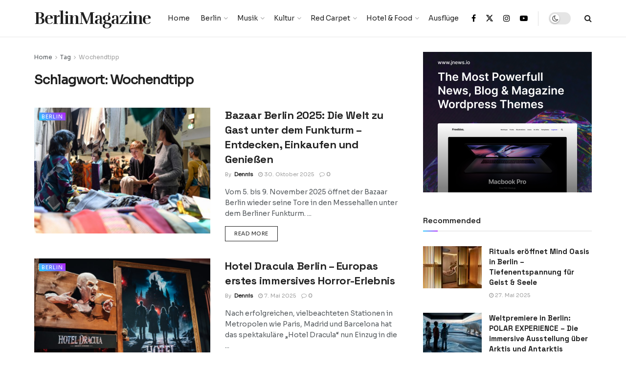

--- FILE ---
content_type: text/html
request_url: https://berlinmagazine.de/tag/wochendtipp
body_size: 26612
content:
<!doctype html>
<!--[if lt IE 7]> <html class="no-js lt-ie9 lt-ie8 lt-ie7" lang="de"> <![endif]-->
<!--[if IE 7]>    <html class="no-js lt-ie9 lt-ie8" lang="de"> <![endif]-->
<!--[if IE 8]>    <html class="no-js lt-ie9" lang="de"> <![endif]-->
<!--[if IE 9]>    <html class="no-js lt-ie10" lang="de"> <![endif]-->
<!--[if gt IE 8]><!--> <html class="no-js" lang="de"> <!--<![endif]-->
<head>
    <meta http-equiv="Content-Type" content="text/html; charset=UTF-8" />
    <meta name='viewport' content='width=device-width, initial-scale=1, user-scalable=yes' />
    <link rel="profile" href="http://gmpg.org/xfn/11" />
    <link rel="pingback" href="https://berlinmagazine.de/xmlrpc.php" />
    <meta name='robots' content='index, follow, max-image-preview:large, max-snippet:-1, max-video-preview:-1' />
<script id="cookieyes" type="text/javascript" src="https://cdn-cookieyes.com/client_data/bbd88026b935e67b2f1c5683/script.js"></script><meta property="og:type" content="website">
<meta property="og:title" content="Bazaar Berlin 2025: Die Welt zu Gast unter dem Funkturm – Entdecken, Einkaufen und Genießen">
<meta property="og:site_name" content="BerlinMagazine.de">
<meta property="og:description" content="Vom 5. bis 9. November 2025 öffnet der Bazaar Berlin wieder seine Tore in den Messehallen unter dem Berliner Funkturm.">
<meta property="og:url" content="https://berlinmagazine.de/tag/wochendtipp">
<meta property="og:locale" content="de_DE">
<meta property="og:image" content="https://berlinmagazine.de/wp-content/uploads/2025/10/VO7_8165_929.jpg">
<meta property="og:image:height" content="1333">
<meta property="og:image:width" content="2000">
<meta name="twitter:card" content="summary">
<meta name="twitter:url" content="https://berlinmagazine.de/tag/wochendtipp">
<meta name="twitter:title" content="Bazaar Berlin 2025: Die Welt zu Gast unter dem Funkturm – Entdecken, Einkaufen und Genießen">
<meta name="twitter:description" content="Vom 5. bis 9. November 2025 öffnet der Bazaar Berlin wieder seine Tore in den Messehallen unter dem Berliner Funkturm.">
<meta name="twitter:image" content="https://berlinmagazine.de/wp-content/uploads/2025/10/VO7_8165_929.jpg">
<meta name="twitter:image:width" content="2000">
<meta name="twitter:image:height" content="1333">
<meta name="twitter:site" content="https://twitter.com">
			<script type="text/javascript">
			  var jnews_ajax_url = '/?ajax-request=jnews'
			</script>
			<script type="text/javascript">;window.jnews=window.jnews||{},window.jnews.library=window.jnews.library||{},window.jnews.library=function(){"use strict";var e=this;e.win=window,e.doc=document,e.noop=function(){},e.globalBody=e.doc.getElementsByTagName("body")[0],e.globalBody=e.globalBody?e.globalBody:e.doc,e.win.jnewsDataStorage=e.win.jnewsDataStorage||{_storage:new WeakMap,put:function(e,t,n){this._storage.has(e)||this._storage.set(e,new Map),this._storage.get(e).set(t,n)},get:function(e,t){return this._storage.get(e).get(t)},has:function(e,t){return this._storage.has(e)&&this._storage.get(e).has(t)},remove:function(e,t){var n=this._storage.get(e).delete(t);return 0===!this._storage.get(e).size&&this._storage.delete(e),n}},e.windowWidth=function(){return e.win.innerWidth||e.docEl.clientWidth||e.globalBody.clientWidth},e.windowHeight=function(){return e.win.innerHeight||e.docEl.clientHeight||e.globalBody.clientHeight},e.requestAnimationFrame=e.win.requestAnimationFrame||e.win.webkitRequestAnimationFrame||e.win.mozRequestAnimationFrame||e.win.msRequestAnimationFrame||window.oRequestAnimationFrame||function(e){return setTimeout(e,1e3/60)},e.cancelAnimationFrame=e.win.cancelAnimationFrame||e.win.webkitCancelAnimationFrame||e.win.webkitCancelRequestAnimationFrame||e.win.mozCancelAnimationFrame||e.win.msCancelRequestAnimationFrame||e.win.oCancelRequestAnimationFrame||function(e){clearTimeout(e)},e.classListSupport="classList"in document.createElement("_"),e.hasClass=e.classListSupport?function(e,t){return e.classList.contains(t)}:function(e,t){return e.className.indexOf(t)>=0},e.addClass=e.classListSupport?function(t,n){e.hasClass(t,n)||t.classList.add(n)}:function(t,n){e.hasClass(t,n)||(t.className+=" "+n)},e.removeClass=e.classListSupport?function(t,n){e.hasClass(t,n)&&t.classList.remove(n)}:function(t,n){e.hasClass(t,n)&&(t.className=t.className.replace(n,""))},e.objKeys=function(e){var t=[];for(var n in e)Object.prototype.hasOwnProperty.call(e,n)&&t.push(n);return t},e.isObjectSame=function(e,t){var n=!0;return JSON.stringify(e)!==JSON.stringify(t)&&(n=!1),n},e.extend=function(){for(var e,t,n,o=arguments[0]||{},i=1,a=arguments.length;i<a;i++)if(null!==(e=arguments[i]))for(t in e)o!==(n=e[t])&&void 0!==n&&(o[t]=n);return o},e.dataStorage=e.win.jnewsDataStorage,e.isVisible=function(e){return 0!==e.offsetWidth&&0!==e.offsetHeight||e.getBoundingClientRect().length},e.getHeight=function(e){return e.offsetHeight||e.clientHeight||e.getBoundingClientRect().height},e.getWidth=function(e){return e.offsetWidth||e.clientWidth||e.getBoundingClientRect().width},e.supportsPassive=!1;try{var t=Object.defineProperty({},"passive",{get:function(){e.supportsPassive=!0}});"createEvent"in e.doc?e.win.addEventListener("test",null,t):"fireEvent"in e.doc&&e.win.attachEvent("test",null)}catch(e){}e.passiveOption=!!e.supportsPassive&&{passive:!0},e.setStorage=function(e,t){e="jnews-"+e;var n={expired:Math.floor(((new Date).getTime()+432e5)/1e3)};t=Object.assign(n,t);localStorage.setItem(e,JSON.stringify(t))},e.getStorage=function(e){e="jnews-"+e;var t=localStorage.getItem(e);return null!==t&&0<t.length?JSON.parse(localStorage.getItem(e)):{}},e.expiredStorage=function(){var t,n="jnews-";for(var o in localStorage)o.indexOf(n)>-1&&"undefined"!==(t=e.getStorage(o.replace(n,""))).expired&&t.expired<Math.floor((new Date).getTime()/1e3)&&localStorage.removeItem(o)},e.addEvents=function(t,n,o){for(var i in n){var a=["touchstart","touchmove"].indexOf(i)>=0&&!o&&e.passiveOption;"createEvent"in e.doc?t.addEventListener(i,n[i],a):"fireEvent"in e.doc&&t.attachEvent("on"+i,n[i])}},e.removeEvents=function(t,n){for(var o in n)"createEvent"in e.doc?t.removeEventListener(o,n[o]):"fireEvent"in e.doc&&t.detachEvent("on"+o,n[o])},e.triggerEvents=function(t,n,o){var i;o=o||{detail:null};return"createEvent"in e.doc?(!(i=e.doc.createEvent("CustomEvent")||new CustomEvent(n)).initCustomEvent||i.initCustomEvent(n,!0,!1,o),void t.dispatchEvent(i)):"fireEvent"in e.doc?((i=e.doc.createEventObject()).eventType=n,void t.fireEvent("on"+i.eventType,i)):void 0},e.getParents=function(t,n){void 0===n&&(n=e.doc);for(var o=[],i=t.parentNode,a=!1;!a;)if(i){var r=i;r.querySelectorAll(n).length?a=!0:(o.push(r),i=r.parentNode)}else o=[],a=!0;return o},e.forEach=function(e,t,n){for(var o=0,i=e.length;o<i;o++)t.call(n,e[o],o)},e.getText=function(e){return e.innerText||e.textContent},e.setText=function(e,t){var n="object"==typeof t?t.innerText||t.textContent:t;e.innerText&&(e.innerText=n),e.textContent&&(e.textContent=n)},e.httpBuildQuery=function(t){return e.objKeys(t).reduce(function t(n){var o=arguments.length>1&&void 0!==arguments[1]?arguments[1]:null;return function(i,a){var r=n[a];a=encodeURIComponent(a);var s=o?"".concat(o,"[").concat(a,"]"):a;return null==r||"function"==typeof r?(i.push("".concat(s,"=")),i):["number","boolean","string"].includes(typeof r)?(i.push("".concat(s,"=").concat(encodeURIComponent(r))),i):(i.push(e.objKeys(r).reduce(t(r,s),[]).join("&")),i)}}(t),[]).join("&")},e.get=function(t,n,o,i){return o="function"==typeof o?o:e.noop,e.ajax("GET",t,n,o,i)},e.post=function(t,n,o,i){return o="function"==typeof o?o:e.noop,e.ajax("POST",t,n,o,i)},e.ajax=function(t,n,o,i,a){var r=new XMLHttpRequest,s=n,c=e.httpBuildQuery(o);if(t=-1!=["GET","POST"].indexOf(t)?t:"GET",r.open(t,s+("GET"==t?"?"+c:""),!0),"POST"==t&&r.setRequestHeader("Content-type","application/x-www-form-urlencoded"),r.setRequestHeader("X-Requested-With","XMLHttpRequest"),r.onreadystatechange=function(){4===r.readyState&&200<=r.status&&300>r.status&&"function"==typeof i&&i.call(void 0,r.response)},void 0!==a&&!a){return{xhr:r,send:function(){r.send("POST"==t?c:null)}}}return r.send("POST"==t?c:null),{xhr:r}},e.scrollTo=function(t,n,o){function i(e,t,n){this.start=this.position(),this.change=e-this.start,this.currentTime=0,this.increment=20,this.duration=void 0===n?500:n,this.callback=t,this.finish=!1,this.animateScroll()}return Math.easeInOutQuad=function(e,t,n,o){return(e/=o/2)<1?n/2*e*e+t:-n/2*(--e*(e-2)-1)+t},i.prototype.stop=function(){this.finish=!0},i.prototype.move=function(t){e.doc.documentElement.scrollTop=t,e.globalBody.parentNode.scrollTop=t,e.globalBody.scrollTop=t},i.prototype.position=function(){return e.doc.documentElement.scrollTop||e.globalBody.parentNode.scrollTop||e.globalBody.scrollTop},i.prototype.animateScroll=function(){this.currentTime+=this.increment;var t=Math.easeInOutQuad(this.currentTime,this.start,this.change,this.duration);this.move(t),this.currentTime<this.duration&&!this.finish?e.requestAnimationFrame.call(e.win,this.animateScroll.bind(this)):this.callback&&"function"==typeof this.callback&&this.callback()},new i(t,n,o)},e.unwrap=function(t){var n,o=t;e.forEach(t,(function(e,t){n?n+=e:n=e})),o.replaceWith(n)},e.performance={start:function(e){performance.mark(e+"Start")},stop:function(e){performance.mark(e+"End"),performance.measure(e,e+"Start",e+"End")}},e.fps=function(){var t=0,n=0,o=0;!function(){var i=t=0,a=0,r=0,s=document.getElementById("fpsTable"),c=function(t){void 0===document.getElementsByTagName("body")[0]?e.requestAnimationFrame.call(e.win,(function(){c(t)})):document.getElementsByTagName("body")[0].appendChild(t)};null===s&&((s=document.createElement("div")).style.position="fixed",s.style.top="120px",s.style.left="10px",s.style.width="100px",s.style.height="20px",s.style.border="1px solid black",s.style.fontSize="11px",s.style.zIndex="100000",s.style.backgroundColor="white",s.id="fpsTable",c(s));var l=function(){o++,n=Date.now(),(a=(o/(r=(n-t)/1e3)).toPrecision(2))!=i&&(i=a,s.innerHTML=i+"fps"),1<r&&(t=n,o=0),e.requestAnimationFrame.call(e.win,l)};l()}()},e.instr=function(e,t){for(var n=0;n<t.length;n++)if(-1!==e.toLowerCase().indexOf(t[n].toLowerCase()))return!0},e.winLoad=function(t,n){function o(o){if("complete"===e.doc.readyState||"interactive"===e.doc.readyState)return!o||n?setTimeout(t,n||1):t(o),1}o()||e.addEvents(e.win,{load:o})},e.docReady=function(t,n){function o(o){if("complete"===e.doc.readyState||"interactive"===e.doc.readyState)return!o||n?setTimeout(t,n||1):t(o),1}o()||e.addEvents(e.doc,{DOMContentLoaded:o})},e.fireOnce=function(){e.docReady((function(){e.assets=e.assets||[],e.assets.length&&(e.boot(),e.load_assets())}),50)},e.boot=function(){e.length&&e.doc.querySelectorAll("style[media]").forEach((function(e){"not all"==e.getAttribute("media")&&e.removeAttribute("media")}))},e.create_js=function(t,n){var o=e.doc.createElement("script");switch(o.setAttribute("src",t),n){case"defer":o.setAttribute("defer",!0);break;case"async":o.setAttribute("async",!0);break;case"deferasync":o.setAttribute("defer",!0),o.setAttribute("async",!0)}e.globalBody.appendChild(o)},e.load_assets=function(){"object"==typeof e.assets&&e.forEach(e.assets.slice(0),(function(t,n){var o="";t.defer&&(o+="defer"),t.async&&(o+="async"),e.create_js(t.url,o);var i=e.assets.indexOf(t);i>-1&&e.assets.splice(i,1)})),e.assets=jnewsoption.au_scripts=window.jnewsads=[]},e.setCookie=function(e,t,n){var o="";if(n){var i=new Date;i.setTime(i.getTime()+24*n*60*60*1e3),o="; expires="+i.toUTCString()}document.cookie=e+"="+(t||"")+o+"; path=/"},e.getCookie=function(e){for(var t=e+"=",n=document.cookie.split(";"),o=0;o<n.length;o++){for(var i=n[o];" "==i.charAt(0);)i=i.substring(1,i.length);if(0==i.indexOf(t))return i.substring(t.length,i.length)}return null},e.eraseCookie=function(e){document.cookie=e+"=; Path=/; Expires=Thu, 01 Jan 1970 00:00:01 GMT;"},e.docReady((function(){e.globalBody=e.globalBody==e.doc?e.doc.getElementsByTagName("body")[0]:e.globalBody,e.globalBody=e.globalBody?e.globalBody:e.doc})),e.winLoad((function(){e.winLoad((function(){var t=!1;if(void 0!==window.jnewsadmin)if(void 0!==window.file_version_checker){var n=e.objKeys(window.file_version_checker);n.length?n.forEach((function(e){t||"10.0.4"===window.file_version_checker[e]||(t=!0)})):t=!0}else t=!0;t&&(window.jnewsHelper.getMessage(),window.jnewsHelper.getNotice())}),2500)}))},window.jnews.library=new window.jnews.library;</script>
	<!-- This site is optimized with the Yoast SEO plugin v26.7 - https://yoast.com/wordpress/plugins/seo/ -->
	<title>Wochendtipp Archive - BerlinMagazine.de</title>
	<link rel="canonical" href="https://berlinmagazine.de/tag/wochendtipp" />
	<meta property="og:locale" content="de_DE" />
	<meta property="og:type" content="article" />
	<meta property="og:title" content="Wochendtipp Archive - BerlinMagazine.de" />
	<meta property="og:url" content="https://berlinmagazine.de/tag/wochendtipp" />
	<meta property="og:site_name" content="BerlinMagazine.de" />
	<meta name="twitter:card" content="summary_large_image" />
	<meta name="twitter:site" content="@Berlin_Magazine" />
	<script type="application/ld+json" class="yoast-schema-graph">{"@context":"https://schema.org","@graph":[{"@type":"CollectionPage","@id":"https://berlinmagazine.de/tag/wochendtipp","url":"https://berlinmagazine.de/tag/wochendtipp","name":"Wochendtipp Archive - BerlinMagazine.de","isPartOf":{"@id":"https://berlinmagazine.de/#website"},"primaryImageOfPage":{"@id":"https://berlinmagazine.de/tag/wochendtipp#primaryimage"},"image":{"@id":"https://berlinmagazine.de/tag/wochendtipp#primaryimage"},"thumbnailUrl":"https://berlinmagazine.de/wp-content/uploads/2025/10/VO7_8165_929.jpg","breadcrumb":{"@id":"https://berlinmagazine.de/tag/wochendtipp#breadcrumb"},"inLanguage":"de"},{"@type":"ImageObject","inLanguage":"de","@id":"https://berlinmagazine.de/tag/wochendtipp#primaryimage","url":"https://berlinmagazine.de/wp-content/uploads/2025/10/VO7_8165_929.jpg","contentUrl":"https://berlinmagazine.de/wp-content/uploads/2025/10/VO7_8165_929.jpg","width":2000,"height":1333,"caption":"Bazaar Berlin 2025: Die Welt zu Gast unter dem Funkturm – Entdecken, Einkaufen und Genießen (C)Messe Berlin GmbH"},{"@type":"BreadcrumbList","@id":"https://berlinmagazine.de/tag/wochendtipp#breadcrumb","itemListElement":[{"@type":"ListItem","position":1,"name":"Startseite","item":"https://berlinmagazine.de/"},{"@type":"ListItem","position":2,"name":"Wochendtipp"}]},{"@type":"WebSite","@id":"https://berlinmagazine.de/#website","url":"https://berlinmagazine.de/","name":"BerlinMagazine.de","description":"Mehr als nur ein Stadtmagazin","publisher":{"@id":"https://berlinmagazine.de/#organization"},"potentialAction":[{"@type":"SearchAction","target":{"@type":"EntryPoint","urlTemplate":"https://berlinmagazine.de/?s={search_term_string}"},"query-input":{"@type":"PropertyValueSpecification","valueRequired":true,"valueName":"search_term_string"}}],"inLanguage":"de"},{"@type":"Organization","@id":"https://berlinmagazine.de/#organization","name":"BerlinMagazine.de","url":"https://berlinmagazine.de/","logo":{"@type":"ImageObject","inLanguage":"de","@id":"https://berlinmagazine.de/#/schema/logo/image/","url":"https://berlinmagazine.de/wp-content/uploads/2024/04/Logo-BM-neu.png","contentUrl":"https://berlinmagazine.de/wp-content/uploads/2024/04/Logo-BM-neu.png","width":1019,"height":318,"caption":"BerlinMagazine.de"},"image":{"@id":"https://berlinmagazine.de/#/schema/logo/image/"},"sameAs":["https://www.facebook.com/Berlinmagazine.de/","https://x.com/Berlin_Magazine","https://www.instagram.com/berlinmagazine.de/"]}]}</script>
	<!-- / Yoast SEO plugin. -->


<link rel='dns-prefetch' href='//fonts.googleapis.com' />
<link rel='preconnect' href='https://fonts.gstatic.com' />
<link rel="alternate" type="application/rss+xml" title="BerlinMagazine.de &raquo; Feed" href="https://berlinmagazine.de/feed" />
<link rel="alternate" type="application/rss+xml" title="BerlinMagazine.de &raquo; Kommentar-Feed" href="https://berlinmagazine.de/comments/feed" />
<link rel="alternate" type="application/rss+xml" title="BerlinMagazine.de &raquo; Wochendtipp Schlagwort-Feed" href="https://berlinmagazine.de/tag/wochendtipp/feed" />
<style id='wp-img-auto-sizes-contain-inline-css' type='text/css'>
img:is([sizes=auto i],[sizes^="auto," i]){contain-intrinsic-size:3000px 1500px}
/*# sourceURL=wp-img-auto-sizes-contain-inline-css */
</style>
<style id='wp-emoji-styles-inline-css' type='text/css'>

	img.wp-smiley, img.emoji {
		display: inline !important;
		border: none !important;
		box-shadow: none !important;
		height: 1em !important;
		width: 1em !important;
		margin: 0 0.07em !important;
		vertical-align: -0.1em !important;
		background: none !important;
		padding: 0 !important;
	}
/*# sourceURL=wp-emoji-styles-inline-css */
</style>
<style id='wp-block-library-inline-css' type='text/css'>
:root{--wp-block-synced-color:#7a00df;--wp-block-synced-color--rgb:122,0,223;--wp-bound-block-color:var(--wp-block-synced-color);--wp-editor-canvas-background:#ddd;--wp-admin-theme-color:#007cba;--wp-admin-theme-color--rgb:0,124,186;--wp-admin-theme-color-darker-10:#006ba1;--wp-admin-theme-color-darker-10--rgb:0,107,160.5;--wp-admin-theme-color-darker-20:#005a87;--wp-admin-theme-color-darker-20--rgb:0,90,135;--wp-admin-border-width-focus:2px}@media (min-resolution:192dpi){:root{--wp-admin-border-width-focus:1.5px}}.wp-element-button{cursor:pointer}:root .has-very-light-gray-background-color{background-color:#eee}:root .has-very-dark-gray-background-color{background-color:#313131}:root .has-very-light-gray-color{color:#eee}:root .has-very-dark-gray-color{color:#313131}:root .has-vivid-green-cyan-to-vivid-cyan-blue-gradient-background{background:linear-gradient(135deg,#00d084,#0693e3)}:root .has-purple-crush-gradient-background{background:linear-gradient(135deg,#34e2e4,#4721fb 50%,#ab1dfe)}:root .has-hazy-dawn-gradient-background{background:linear-gradient(135deg,#faaca8,#dad0ec)}:root .has-subdued-olive-gradient-background{background:linear-gradient(135deg,#fafae1,#67a671)}:root .has-atomic-cream-gradient-background{background:linear-gradient(135deg,#fdd79a,#004a59)}:root .has-nightshade-gradient-background{background:linear-gradient(135deg,#330968,#31cdcf)}:root .has-midnight-gradient-background{background:linear-gradient(135deg,#020381,#2874fc)}:root{--wp--preset--font-size--normal:16px;--wp--preset--font-size--huge:42px}.has-regular-font-size{font-size:1em}.has-larger-font-size{font-size:2.625em}.has-normal-font-size{font-size:var(--wp--preset--font-size--normal)}.has-huge-font-size{font-size:var(--wp--preset--font-size--huge)}.has-text-align-center{text-align:center}.has-text-align-left{text-align:left}.has-text-align-right{text-align:right}.has-fit-text{white-space:nowrap!important}#end-resizable-editor-section{display:none}.aligncenter{clear:both}.items-justified-left{justify-content:flex-start}.items-justified-center{justify-content:center}.items-justified-right{justify-content:flex-end}.items-justified-space-between{justify-content:space-between}.screen-reader-text{border:0;clip-path:inset(50%);height:1px;margin:-1px;overflow:hidden;padding:0;position:absolute;width:1px;word-wrap:normal!important}.screen-reader-text:focus{background-color:#ddd;clip-path:none;color:#444;display:block;font-size:1em;height:auto;left:5px;line-height:normal;padding:15px 23px 14px;text-decoration:none;top:5px;width:auto;z-index:100000}html :where(.has-border-color){border-style:solid}html :where([style*=border-top-color]){border-top-style:solid}html :where([style*=border-right-color]){border-right-style:solid}html :where([style*=border-bottom-color]){border-bottom-style:solid}html :where([style*=border-left-color]){border-left-style:solid}html :where([style*=border-width]){border-style:solid}html :where([style*=border-top-width]){border-top-style:solid}html :where([style*=border-right-width]){border-right-style:solid}html :where([style*=border-bottom-width]){border-bottom-style:solid}html :where([style*=border-left-width]){border-left-style:solid}html :where(img[class*=wp-image-]){height:auto;max-width:100%}:where(figure){margin:0 0 1em}html :where(.is-position-sticky){--wp-admin--admin-bar--position-offset:var(--wp-admin--admin-bar--height,0px)}@media screen and (max-width:600px){html :where(.is-position-sticky){--wp-admin--admin-bar--position-offset:0px}}

/*# sourceURL=wp-block-library-inline-css */
</style><style id='global-styles-inline-css' type='text/css'>
:root{--wp--preset--aspect-ratio--square: 1;--wp--preset--aspect-ratio--4-3: 4/3;--wp--preset--aspect-ratio--3-4: 3/4;--wp--preset--aspect-ratio--3-2: 3/2;--wp--preset--aspect-ratio--2-3: 2/3;--wp--preset--aspect-ratio--16-9: 16/9;--wp--preset--aspect-ratio--9-16: 9/16;--wp--preset--color--black: #000000;--wp--preset--color--cyan-bluish-gray: #abb8c3;--wp--preset--color--white: #ffffff;--wp--preset--color--pale-pink: #f78da7;--wp--preset--color--vivid-red: #cf2e2e;--wp--preset--color--luminous-vivid-orange: #ff6900;--wp--preset--color--luminous-vivid-amber: #fcb900;--wp--preset--color--light-green-cyan: #7bdcb5;--wp--preset--color--vivid-green-cyan: #00d084;--wp--preset--color--pale-cyan-blue: #8ed1fc;--wp--preset--color--vivid-cyan-blue: #0693e3;--wp--preset--color--vivid-purple: #9b51e0;--wp--preset--gradient--vivid-cyan-blue-to-vivid-purple: linear-gradient(135deg,rgb(6,147,227) 0%,rgb(155,81,224) 100%);--wp--preset--gradient--light-green-cyan-to-vivid-green-cyan: linear-gradient(135deg,rgb(122,220,180) 0%,rgb(0,208,130) 100%);--wp--preset--gradient--luminous-vivid-amber-to-luminous-vivid-orange: linear-gradient(135deg,rgb(252,185,0) 0%,rgb(255,105,0) 100%);--wp--preset--gradient--luminous-vivid-orange-to-vivid-red: linear-gradient(135deg,rgb(255,105,0) 0%,rgb(207,46,46) 100%);--wp--preset--gradient--very-light-gray-to-cyan-bluish-gray: linear-gradient(135deg,rgb(238,238,238) 0%,rgb(169,184,195) 100%);--wp--preset--gradient--cool-to-warm-spectrum: linear-gradient(135deg,rgb(74,234,220) 0%,rgb(151,120,209) 20%,rgb(207,42,186) 40%,rgb(238,44,130) 60%,rgb(251,105,98) 80%,rgb(254,248,76) 100%);--wp--preset--gradient--blush-light-purple: linear-gradient(135deg,rgb(255,206,236) 0%,rgb(152,150,240) 100%);--wp--preset--gradient--blush-bordeaux: linear-gradient(135deg,rgb(254,205,165) 0%,rgb(254,45,45) 50%,rgb(107,0,62) 100%);--wp--preset--gradient--luminous-dusk: linear-gradient(135deg,rgb(255,203,112) 0%,rgb(199,81,192) 50%,rgb(65,88,208) 100%);--wp--preset--gradient--pale-ocean: linear-gradient(135deg,rgb(255,245,203) 0%,rgb(182,227,212) 50%,rgb(51,167,181) 100%);--wp--preset--gradient--electric-grass: linear-gradient(135deg,rgb(202,248,128) 0%,rgb(113,206,126) 100%);--wp--preset--gradient--midnight: linear-gradient(135deg,rgb(2,3,129) 0%,rgb(40,116,252) 100%);--wp--preset--font-size--small: 13px;--wp--preset--font-size--medium: 20px;--wp--preset--font-size--large: 36px;--wp--preset--font-size--x-large: 42px;--wp--preset--spacing--20: 0.44rem;--wp--preset--spacing--30: 0.67rem;--wp--preset--spacing--40: 1rem;--wp--preset--spacing--50: 1.5rem;--wp--preset--spacing--60: 2.25rem;--wp--preset--spacing--70: 3.38rem;--wp--preset--spacing--80: 5.06rem;--wp--preset--shadow--natural: 6px 6px 9px rgba(0, 0, 0, 0.2);--wp--preset--shadow--deep: 12px 12px 50px rgba(0, 0, 0, 0.4);--wp--preset--shadow--sharp: 6px 6px 0px rgba(0, 0, 0, 0.2);--wp--preset--shadow--outlined: 6px 6px 0px -3px rgb(255, 255, 255), 6px 6px rgb(0, 0, 0);--wp--preset--shadow--crisp: 6px 6px 0px rgb(0, 0, 0);}:where(.is-layout-flex){gap: 0.5em;}:where(.is-layout-grid){gap: 0.5em;}body .is-layout-flex{display: flex;}.is-layout-flex{flex-wrap: wrap;align-items: center;}.is-layout-flex > :is(*, div){margin: 0;}body .is-layout-grid{display: grid;}.is-layout-grid > :is(*, div){margin: 0;}:where(.wp-block-columns.is-layout-flex){gap: 2em;}:where(.wp-block-columns.is-layout-grid){gap: 2em;}:where(.wp-block-post-template.is-layout-flex){gap: 1.25em;}:where(.wp-block-post-template.is-layout-grid){gap: 1.25em;}.has-black-color{color: var(--wp--preset--color--black) !important;}.has-cyan-bluish-gray-color{color: var(--wp--preset--color--cyan-bluish-gray) !important;}.has-white-color{color: var(--wp--preset--color--white) !important;}.has-pale-pink-color{color: var(--wp--preset--color--pale-pink) !important;}.has-vivid-red-color{color: var(--wp--preset--color--vivid-red) !important;}.has-luminous-vivid-orange-color{color: var(--wp--preset--color--luminous-vivid-orange) !important;}.has-luminous-vivid-amber-color{color: var(--wp--preset--color--luminous-vivid-amber) !important;}.has-light-green-cyan-color{color: var(--wp--preset--color--light-green-cyan) !important;}.has-vivid-green-cyan-color{color: var(--wp--preset--color--vivid-green-cyan) !important;}.has-pale-cyan-blue-color{color: var(--wp--preset--color--pale-cyan-blue) !important;}.has-vivid-cyan-blue-color{color: var(--wp--preset--color--vivid-cyan-blue) !important;}.has-vivid-purple-color{color: var(--wp--preset--color--vivid-purple) !important;}.has-black-background-color{background-color: var(--wp--preset--color--black) !important;}.has-cyan-bluish-gray-background-color{background-color: var(--wp--preset--color--cyan-bluish-gray) !important;}.has-white-background-color{background-color: var(--wp--preset--color--white) !important;}.has-pale-pink-background-color{background-color: var(--wp--preset--color--pale-pink) !important;}.has-vivid-red-background-color{background-color: var(--wp--preset--color--vivid-red) !important;}.has-luminous-vivid-orange-background-color{background-color: var(--wp--preset--color--luminous-vivid-orange) !important;}.has-luminous-vivid-amber-background-color{background-color: var(--wp--preset--color--luminous-vivid-amber) !important;}.has-light-green-cyan-background-color{background-color: var(--wp--preset--color--light-green-cyan) !important;}.has-vivid-green-cyan-background-color{background-color: var(--wp--preset--color--vivid-green-cyan) !important;}.has-pale-cyan-blue-background-color{background-color: var(--wp--preset--color--pale-cyan-blue) !important;}.has-vivid-cyan-blue-background-color{background-color: var(--wp--preset--color--vivid-cyan-blue) !important;}.has-vivid-purple-background-color{background-color: var(--wp--preset--color--vivid-purple) !important;}.has-black-border-color{border-color: var(--wp--preset--color--black) !important;}.has-cyan-bluish-gray-border-color{border-color: var(--wp--preset--color--cyan-bluish-gray) !important;}.has-white-border-color{border-color: var(--wp--preset--color--white) !important;}.has-pale-pink-border-color{border-color: var(--wp--preset--color--pale-pink) !important;}.has-vivid-red-border-color{border-color: var(--wp--preset--color--vivid-red) !important;}.has-luminous-vivid-orange-border-color{border-color: var(--wp--preset--color--luminous-vivid-orange) !important;}.has-luminous-vivid-amber-border-color{border-color: var(--wp--preset--color--luminous-vivid-amber) !important;}.has-light-green-cyan-border-color{border-color: var(--wp--preset--color--light-green-cyan) !important;}.has-vivid-green-cyan-border-color{border-color: var(--wp--preset--color--vivid-green-cyan) !important;}.has-pale-cyan-blue-border-color{border-color: var(--wp--preset--color--pale-cyan-blue) !important;}.has-vivid-cyan-blue-border-color{border-color: var(--wp--preset--color--vivid-cyan-blue) !important;}.has-vivid-purple-border-color{border-color: var(--wp--preset--color--vivid-purple) !important;}.has-vivid-cyan-blue-to-vivid-purple-gradient-background{background: var(--wp--preset--gradient--vivid-cyan-blue-to-vivid-purple) !important;}.has-light-green-cyan-to-vivid-green-cyan-gradient-background{background: var(--wp--preset--gradient--light-green-cyan-to-vivid-green-cyan) !important;}.has-luminous-vivid-amber-to-luminous-vivid-orange-gradient-background{background: var(--wp--preset--gradient--luminous-vivid-amber-to-luminous-vivid-orange) !important;}.has-luminous-vivid-orange-to-vivid-red-gradient-background{background: var(--wp--preset--gradient--luminous-vivid-orange-to-vivid-red) !important;}.has-very-light-gray-to-cyan-bluish-gray-gradient-background{background: var(--wp--preset--gradient--very-light-gray-to-cyan-bluish-gray) !important;}.has-cool-to-warm-spectrum-gradient-background{background: var(--wp--preset--gradient--cool-to-warm-spectrum) !important;}.has-blush-light-purple-gradient-background{background: var(--wp--preset--gradient--blush-light-purple) !important;}.has-blush-bordeaux-gradient-background{background: var(--wp--preset--gradient--blush-bordeaux) !important;}.has-luminous-dusk-gradient-background{background: var(--wp--preset--gradient--luminous-dusk) !important;}.has-pale-ocean-gradient-background{background: var(--wp--preset--gradient--pale-ocean) !important;}.has-electric-grass-gradient-background{background: var(--wp--preset--gradient--electric-grass) !important;}.has-midnight-gradient-background{background: var(--wp--preset--gradient--midnight) !important;}.has-small-font-size{font-size: var(--wp--preset--font-size--small) !important;}.has-medium-font-size{font-size: var(--wp--preset--font-size--medium) !important;}.has-large-font-size{font-size: var(--wp--preset--font-size--large) !important;}.has-x-large-font-size{font-size: var(--wp--preset--font-size--x-large) !important;}
/*# sourceURL=global-styles-inline-css */
</style>

<style id='classic-theme-styles-inline-css' type='text/css'>
/*! This file is auto-generated */
.wp-block-button__link{color:#fff;background-color:#32373c;border-radius:9999px;box-shadow:none;text-decoration:none;padding:calc(.667em + 2px) calc(1.333em + 2px);font-size:1.125em}.wp-block-file__button{background:#32373c;color:#fff;text-decoration:none}
/*# sourceURL=/wp-includes/css/classic-themes.min.css */
</style>
<link rel='stylesheet' id='js_composer_front-css' href='https://berlinmagazine.de/wp-content/plugins/js_composer/assets/css/js_composer.min.css?ver=8.7.1' type='text/css' media='all' />
<link rel='stylesheet' id='jeg_customizer_font-css' href='//fonts.googleapis.com/css?family=Sora%3Aregular%7CSpace+Grotesk%3A600%2C700%2C500%7CRufina%3A700&#038;display=swap&#038;ver=1.3.2' type='text/css' media='all' />
<link rel='stylesheet' id='jnews-pay-writer-icon-css' href='https://berlinmagazine.de/wp-content/plugins/jnews-pay-writer/assets/css/icon.css?ver=12.0.0' type='text/css' media='all' />
<link rel='stylesheet' id='jnews-pay-writer-css' href='https://berlinmagazine.de/wp-content/plugins/jnews-pay-writer/assets/css/frontend.css?ver=12.0.0' type='text/css' media='all' />
<link rel='stylesheet' id='jnews-pay-writer-darkmode-css' href='https://berlinmagazine.de/wp-content/plugins/jnews-pay-writer/assets/css/darkmode.css?ver=12.0.0' type='text/css' media='all' />
<link rel='stylesheet' id='font-awesome-css' href='https://berlinmagazine.de/wp-content/themes/jnews/assets/fonts/font-awesome/font-awesome.min.css?ver=12.0.1' type='text/css' media='all' />
<link rel='stylesheet' id='jnews-frontend-css' href='https://berlinmagazine.de/wp-content/themes/jnews/assets/dist/frontend.min.css?ver=12.0.1' type='text/css' media='all' />
<link rel='stylesheet' id='jnews-js-composer-css' href='https://berlinmagazine.de/wp-content/themes/jnews/assets/css/js-composer-frontend.css?ver=12.0.1' type='text/css' media='all' />
<link rel='stylesheet' id='jnews-style-css' href='https://berlinmagazine.de/wp-content/themes/jnews/style.css?ver=12.0.1' type='text/css' media='all' />
<link rel='stylesheet' id='jnews-darkmode-css' href='https://berlinmagazine.de/wp-content/themes/jnews/assets/css/darkmode.css?ver=12.0.1' type='text/css' media='all' />
<link rel='stylesheet' id='jnews-scheme-css' href='https://berlinmagazine.de/wp-content/uploads/jnews/scheme.css?ver=1753108519' type='text/css' media='all' />
<link rel='stylesheet' id='jnews-social-login-style-css' href='https://berlinmagazine.de/wp-content/plugins/jnews-social-login/assets/css/plugin.css?ver=12.0.0' type='text/css' media='all' />
<script type="text/javascript" src="//berlinmagazine.de/wp-content/uploads/jnews/gtag/gtag.js?ver=1768748498" id="jnews-google-tag-manager-js" defer></script>
<script type="text/javascript" id="jnews-google-tag-manager-js-after">
/* <![CDATA[ */
				window.addEventListener('DOMContentLoaded', function() {
					(function() {
						window.dataLayer = window.dataLayer || [];
						function gtag(){dataLayer.push(arguments);}
						gtag('js', new Date());
						gtag('config', 'G-9PF277E5RC');
					})();
				});
				
//# sourceURL=jnews-google-tag-manager-js-after
/* ]]> */
</script>
<script type="text/javascript" src="https://berlinmagazine.de/wp-includes/js/jquery/jquery.min.js?ver=3.7.1" id="jquery-core-js"></script>
<script type="text/javascript" src="https://berlinmagazine.de/wp-includes/js/jquery/jquery-migrate.min.js?ver=3.4.1" id="jquery-migrate-js"></script>
<script></script><link rel="https://api.w.org/" href="https://berlinmagazine.de/wp-json/" /><link rel="alternate" title="JSON" type="application/json" href="https://berlinmagazine.de/wp-json/wp/v2/tags/346" /><link rel="EditURI" type="application/rsd+xml" title="RSD" href="https://berlinmagazine.de/xmlrpc.php?rsd" />
<meta name="generator" content="WordPress 6.9" />
<meta name="generator" content="Powered by WPBakery Page Builder - drag and drop page builder for WordPress."/>
<meta name="redi-version" content="1.2.7" /><script type='application/ld+json'>{"@context":"http:\/\/schema.org","@type":"Organization","@id":"https:\/\/berlinmagazine.de\/#organization","url":"https:\/\/berlinmagazine.de\/","name":"","logo":{"@type":"ImageObject","url":""},"sameAs":["https:\/\/www.facebook.com","https:\/\/twitter.com","https:\/\/www.instagram.com","https:\/\/www.youtube.com"]}</script>
<script type='application/ld+json'>{"@context":"http:\/\/schema.org","@type":"WebSite","@id":"https:\/\/berlinmagazine.de\/#website","url":"https:\/\/berlinmagazine.de\/","name":"","potentialAction":{"@type":"SearchAction","target":"https:\/\/berlinmagazine.de\/?s={search_term_string}","query-input":"required name=search_term_string"}}</script>
<link rel="icon" href="https://berlinmagazine.de/wp-content/uploads/2024/04/cropped-Logo-BerlinMagazine-1-32x32.jpg" sizes="32x32" />
<link rel="icon" href="https://berlinmagazine.de/wp-content/uploads/2024/04/cropped-Logo-BerlinMagazine-1-192x192.jpg" sizes="192x192" />
<link rel="apple-touch-icon" href="https://berlinmagazine.de/wp-content/uploads/2024/04/cropped-Logo-BerlinMagazine-1-180x180.jpg" />
<meta name="msapplication-TileImage" content="https://berlinmagazine.de/wp-content/uploads/2024/04/cropped-Logo-BerlinMagazine-1-270x270.jpg" />
<style id="jeg_dynamic_css" type="text/css" data-type="jeg_custom-css">.jeg_container, .jeg_content, .jeg_boxed .jeg_main .jeg_container, .jeg_autoload_separator { background-color : #ffffff; } body { --j-body-color : #53585c; --j-accent-color : #212121; --j-alt-color : #a0a0a0; --j-heading-color : #212121; } body,.jeg_newsfeed_list .tns-outer .tns-controls button,.jeg_filter_button,.owl-carousel .owl-nav div,.jeg_readmore,.jeg_hero_style_7 .jeg_post_meta a,.widget_calendar thead th,.widget_calendar tfoot a,.jeg_socialcounter a,.entry-header .jeg_meta_like a,.entry-header .jeg_meta_comment a,.entry-header .jeg_meta_donation a,.entry-header .jeg_meta_bookmark a,.entry-content tbody tr:hover,.entry-content th,.jeg_splitpost_nav li:hover a,#breadcrumbs a,.jeg_author_socials a:hover,.jeg_footer_content a,.jeg_footer_bottom a,.jeg_cartcontent,.woocommerce .woocommerce-breadcrumb a { color : #53585c; } a, .jeg_menu_style_5>li>a:hover, .jeg_menu_style_5>li.sfHover>a, .jeg_menu_style_5>li.current-menu-item>a, .jeg_menu_style_5>li.current-menu-ancestor>a, .jeg_navbar .jeg_menu:not(.jeg_main_menu)>li>a:hover, .jeg_midbar .jeg_menu:not(.jeg_main_menu)>li>a:hover, .jeg_side_tabs li.active, .jeg_block_heading_5 strong, .jeg_block_heading_6 strong, .jeg_block_heading_7 strong, .jeg_block_heading_8 strong, .jeg_subcat_list li a:hover, .jeg_subcat_list li button:hover, .jeg_pl_lg_7 .jeg_thumb .jeg_post_category a, .jeg_pl_xs_2:before, .jeg_pl_xs_4 .jeg_postblock_content:before, .jeg_postblock .jeg_post_title a:hover, .jeg_hero_style_6 .jeg_post_title a:hover, .jeg_sidefeed .jeg_pl_xs_3 .jeg_post_title a:hover, .widget_jnews_popular .jeg_post_title a:hover, .jeg_meta_author a, .widget_archive li a:hover, .widget_pages li a:hover, .widget_meta li a:hover, .widget_recent_entries li a:hover, .widget_rss li a:hover, .widget_rss cite, .widget_categories li a:hover, .widget_categories li.current-cat>a, #breadcrumbs a:hover, .jeg_share_count .counts, .commentlist .bypostauthor>.comment-body>.comment-author>.fn, span.required, .jeg_review_title, .bestprice .price, .authorlink a:hover, .jeg_vertical_playlist .jeg_video_playlist_play_icon, .jeg_vertical_playlist .jeg_video_playlist_item.active .jeg_video_playlist_thumbnail:before, .jeg_horizontal_playlist .jeg_video_playlist_play, .woocommerce li.product .pricegroup .button, .widget_display_forums li a:hover, .widget_display_topics li:before, .widget_display_replies li:before, .widget_display_views li:before, .bbp-breadcrumb a:hover, .jeg_mobile_menu li.sfHover>a, .jeg_mobile_menu li a:hover, .split-template-6 .pagenum, .jeg_mobile_menu_style_5>li>a:hover, .jeg_mobile_menu_style_5>li.sfHover>a, .jeg_mobile_menu_style_5>li.current-menu-item>a, .jeg_mobile_menu_style_5>li.current-menu-ancestor>a, .jeg_mobile_menu.jeg_menu_dropdown li.open > div > a ,.jeg_menu_dropdown.language-swicher .sub-menu li a:hover { color : #212121; } .jeg_menu_style_1>li>a:before, .jeg_menu_style_2>li>a:before, .jeg_menu_style_3>li>a:before, .jeg_side_toggle, .jeg_slide_caption .jeg_post_category a, .jeg_slider_type_1_wrapper .tns-controls button.tns-next, .jeg_block_heading_1 .jeg_block_title span, .jeg_block_heading_2 .jeg_block_title span, .jeg_block_heading_3, .jeg_block_heading_4 .jeg_block_title span, .jeg_block_heading_6:after, .jeg_pl_lg_box .jeg_post_category a, .jeg_pl_md_box .jeg_post_category a, .jeg_readmore:hover, .jeg_thumb .jeg_post_category a, .jeg_block_loadmore a:hover, .jeg_postblock.alt .jeg_block_loadmore a:hover, .jeg_block_loadmore a.active, .jeg_postblock_carousel_2 .jeg_post_category a, .jeg_heroblock .jeg_post_category a, .jeg_pagenav_1 .page_number.active, .jeg_pagenav_1 .page_number.active:hover, input[type="submit"], .btn, .button, .widget_tag_cloud a:hover, .popularpost_item:hover .jeg_post_title a:before, .jeg_splitpost_4 .page_nav, .jeg_splitpost_5 .page_nav, .jeg_post_via a:hover, .jeg_post_source a:hover, .jeg_post_tags a:hover, .comment-reply-title small a:before, .comment-reply-title small a:after, .jeg_storelist .productlink, .authorlink li.active a:before, .jeg_footer.dark .socials_widget:not(.nobg) a:hover .fa,.jeg_footer.dark .socials_widget:not(.nobg) a:hover span.jeg-icon, div.jeg_breakingnews_title, .jeg_overlay_slider_bottom_wrapper .tns-controls button, .jeg_overlay_slider_bottom_wrapper .tns-controls button:hover, .jeg_vertical_playlist .jeg_video_playlist_current, .woocommerce span.onsale, .woocommerce #respond input#submit:hover, .woocommerce a.button:hover, .woocommerce button.button:hover, .woocommerce input.button:hover, .woocommerce #respond input#submit.alt, .woocommerce a.button.alt, .woocommerce button.button.alt, .woocommerce input.button.alt, .jeg_popup_post .caption, .jeg_footer.dark input[type="submit"], .jeg_footer.dark .btn, .jeg_footer.dark .button, .footer_widget.widget_tag_cloud a:hover, .jeg_inner_content .content-inner .jeg_post_category a:hover, #buddypress .standard-form button, #buddypress a.button, #buddypress input[type="submit"], #buddypress input[type="button"], #buddypress input[type="reset"], #buddypress ul.button-nav li a, #buddypress .generic-button a, #buddypress .generic-button button, #buddypress .comment-reply-link, #buddypress a.bp-title-button, #buddypress.buddypress-wrap .members-list li .user-update .activity-read-more a, div#buddypress .standard-form button:hover, div#buddypress a.button:hover, div#buddypress input[type="submit"]:hover, div#buddypress input[type="button"]:hover, div#buddypress input[type="reset"]:hover, div#buddypress ul.button-nav li a:hover, div#buddypress .generic-button a:hover, div#buddypress .generic-button button:hover, div#buddypress .comment-reply-link:hover, div#buddypress a.bp-title-button:hover, div#buddypress.buddypress-wrap .members-list li .user-update .activity-read-more a:hover, #buddypress #item-nav .item-list-tabs ul li a:before, .jeg_inner_content .jeg_meta_container .follow-wrapper a { background-color : #212121; } .jeg_block_heading_7 .jeg_block_title span, .jeg_readmore:hover, .jeg_block_loadmore a:hover, .jeg_block_loadmore a.active, .jeg_pagenav_1 .page_number.active, .jeg_pagenav_1 .page_number.active:hover, .jeg_pagenav_3 .page_number:hover, .jeg_prevnext_post a:hover h3, .jeg_overlay_slider .jeg_post_category, .jeg_sidefeed .jeg_post.active, .jeg_vertical_playlist.jeg_vertical_playlist .jeg_video_playlist_item.active .jeg_video_playlist_thumbnail img, .jeg_horizontal_playlist .jeg_video_playlist_item.active { border-color : #212121; } .jeg_tabpost_nav li.active, .woocommerce div.product .woocommerce-tabs ul.tabs li.active, .jeg_mobile_menu_style_1>li.current-menu-item a, .jeg_mobile_menu_style_1>li.current-menu-ancestor a, .jeg_mobile_menu_style_2>li.current-menu-item::after, .jeg_mobile_menu_style_2>li.current-menu-ancestor::after, .jeg_mobile_menu_style_3>li.current-menu-item::before, .jeg_mobile_menu_style_3>li.current-menu-ancestor::before { border-bottom-color : #212121; } .jeg_post_share .jeg-icon svg { fill : #212121; } .jeg_post_meta .fa, .jeg_post_meta .jpwt-icon, .entry-header .jeg_post_meta .fa, .jeg_review_stars, .jeg_price_review_list { color : #a0a0a0; } .jeg_share_button.share-float.share-monocrhome a { background-color : #a0a0a0; } h1,h2,h3,h4,h5,h6,.jeg_post_title a,.entry-header .jeg_post_title,.jeg_hero_style_7 .jeg_post_title a,.jeg_block_title,.jeg_splitpost_bar .current_title,.jeg_video_playlist_title,.gallery-caption,.jeg_push_notification_button>a.button { color : #212121; } .split-template-9 .pagenum, .split-template-10 .pagenum, .split-template-11 .pagenum, .split-template-12 .pagenum, .split-template-13 .pagenum, .split-template-15 .pagenum, .split-template-18 .pagenum, .split-template-20 .pagenum, .split-template-19 .current_title span, .split-template-20 .current_title span { background-color : #212121; } .jeg_topbar .jeg_nav_row, .jeg_topbar .jeg_search_no_expand .jeg_search_input { line-height : 51px; } .jeg_topbar .jeg_nav_row, .jeg_topbar .jeg_nav_icon { height : 51px; } .jeg_topbar img { max-height : 51px; } .jeg_midbar { height : 90px; } .jeg_midbar img { max-height : 90px; } .jeg_header .jeg_bottombar.jeg_navbar,.jeg_bottombar .jeg_nav_icon { height : 75px; } .jeg_header .jeg_bottombar.jeg_navbar, .jeg_header .jeg_bottombar .jeg_main_menu:not(.jeg_menu_style_1) > li > a, .jeg_header .jeg_bottombar .jeg_menu_style_1 > li, .jeg_header .jeg_bottombar .jeg_menu:not(.jeg_main_menu) > li > a { line-height : 75px; } .jeg_bottombar img { max-height : 75px; } .jeg_stickybar.jeg_navbar,.jeg_navbar .jeg_nav_icon { height : 60px; } .jeg_stickybar.jeg_navbar, .jeg_stickybar .jeg_main_menu:not(.jeg_menu_style_1) > li > a, .jeg_stickybar .jeg_menu_style_1 > li, .jeg_stickybar .jeg_menu:not(.jeg_main_menu) > li > a { line-height : 60px; } .jeg_header .socials_widget > a > i.fa:before { color : #000000; } .jeg_header .socials_widget.nobg > a > i > span.jeg-icon svg { fill : #000000; } .jeg_header .socials_widget.nobg > a > span.jeg-icon svg { fill : #000000; } .jeg_header .socials_widget > a > span.jeg-icon svg { fill : #000000; } .jeg_header .socials_widget > a > i > span.jeg-icon svg { fill : #000000; } .jeg_aside_item.socials_widget > a > i.fa:before { color : #212121; } .jeg_aside_item.socials_widget.nobg a span.jeg-icon svg { fill : #212121; } .jeg_aside_item.socials_widget a span.jeg-icon svg { fill : #212121; } .jeg_nav_item.jeg_logo .site-title a { font-family: Rufina,Helvetica,Arial,sans-serif;font-weight : 700; font-style : normal; font-size: 35px;  } .jeg_stickybar .jeg_nav_item.jeg_logo .site-title a { font-family: Rufina,Helvetica,Arial,sans-serif;font-weight : 700; font-style : normal;  } .jeg_nav_item.jeg_mobile_logo .site-title a { font-family: Rufina,Helvetica,Arial,sans-serif;font-weight : 700; font-style : normal;  } .jeg_footer_content,.jeg_footer.dark .jeg_footer_content { background-color : #212121; } body,input,textarea,select,.chosen-container-single .chosen-single,.btn,.button { font-family: Sora,Helvetica,Arial,sans-serif;font-weight : 400; font-style : normal;  } .jeg_header, .jeg_mobile_wrapper { font-family: "Space Grotesk",Helvetica,Arial,sans-serif;font-weight : 600; font-style : normal;  } .jeg_main_menu > li > a { font-family: Sora,Helvetica,Arial,sans-serif;font-weight : 400; font-style : normal;  } h3.jeg_block_title, .jeg_footer .jeg_footer_heading h3, .jeg_footer .widget h2, .jeg_tabpost_nav li { font-family: "Space Grotesk",Helvetica,Arial,sans-serif;font-weight : 600; font-style : normal;  } .jeg_post_title, .entry-header .jeg_post_title, .jeg_single_tpl_2 .entry-header .jeg_post_title, .jeg_single_tpl_3 .entry-header .jeg_post_title, .jeg_single_tpl_6 .entry-header .jeg_post_title, .jeg_content .jeg_custom_title_wrapper .jeg_post_title { font-family: "Space Grotesk",Helvetica,Arial,sans-serif; } .jeg_post_excerpt p, .content-inner p { font-family: Sora,Helvetica,Arial,sans-serif;font-weight : 400; font-style : normal;  } </style><style type="text/css">
					.no_thumbnail .jeg_thumb,
					.thumbnail-container.no_thumbnail {
					    display: none !important;
					}
					.jeg_search_result .jeg_pl_xs_3.no_thumbnail .jeg_postblock_content,
					.jeg_sidefeed .jeg_pl_xs_3.no_thumbnail .jeg_postblock_content,
					.jeg_pl_sm.no_thumbnail .jeg_postblock_content {
					    margin-left: 0;
					}
					.jeg_postblock_11 .no_thumbnail .jeg_postblock_content,
					.jeg_postblock_12 .no_thumbnail .jeg_postblock_content,
					.jeg_postblock_12.jeg_col_3o3 .no_thumbnail .jeg_postblock_content  {
					    margin-top: 0;
					}
					.jeg_postblock_15 .jeg_pl_md_box.no_thumbnail .jeg_postblock_content,
					.jeg_postblock_19 .jeg_pl_md_box.no_thumbnail .jeg_postblock_content,
					.jeg_postblock_24 .jeg_pl_md_box.no_thumbnail .jeg_postblock_content,
					.jeg_sidefeed .jeg_pl_md_box .jeg_postblock_content {
					    position: relative;
					}
					.jeg_postblock_carousel_2 .no_thumbnail .jeg_post_title a,
					.jeg_postblock_carousel_2 .no_thumbnail .jeg_post_title a:hover,
					.jeg_postblock_carousel_2 .no_thumbnail .jeg_post_meta .fa {
					    color: #212121 !important;
					} 
					.jnews-dark-mode .jeg_postblock_carousel_2 .no_thumbnail .jeg_post_title a,
					.jnews-dark-mode .jeg_postblock_carousel_2 .no_thumbnail .jeg_post_title a:hover,
					.jnews-dark-mode .jeg_postblock_carousel_2 .no_thumbnail .jeg_post_meta .fa {
					    color: #fff !important;
					} 
				</style><noscript><style> .wpb_animate_when_almost_visible { opacity: 1; }</style></noscript></head>
<body class="archive tag tag-wochendtipp tag-346 wp-embed-responsive wp-theme-jnews jeg_toggle_light jnews jsc_normal wpb-js-composer js-comp-ver-8.7.1 vc_responsive">

    
    
    <div class="jeg_ad jeg_ad_top jnews_header_top_ads">
        <div class='ads-wrapper  '></div>    </div>

    <!-- The Main Wrapper
    ============================================= -->
    <div class="jeg_viewport">

        
        <div class="jeg_header_wrapper">
            <div class="jeg_header_instagram_wrapper">
    </div>

<!-- HEADER -->
<div class="jeg_header normal">
    <div class="jeg_bottombar jeg_navbar jeg_container jeg_navbar_wrapper jeg_navbar_normal jeg_navbar_normal">
    <div class="container">
        <div class="jeg_nav_row">
            
                <div class="jeg_nav_col jeg_nav_left jeg_nav_grow">
                    <div class="item_wrap jeg_nav_alignleft">
                        <div class="jeg_nav_item jeg_logo jeg_desktop_logo">
			<div class="site-title">
			<a href="https://berlinmagazine.de/" aria-label="Visit Homepage" style="padding: 0px 0px 0px 0px;">
				BerlinMagazine			</a>
		</div>
	</div>
                    </div>
                </div>

                
                <div class="jeg_nav_col jeg_nav_center jeg_nav_normal">
                    <div class="item_wrap jeg_nav_aligncenter">
                        <div class="jeg_nav_item jeg_main_menu_wrapper">
<div class="jeg_mainmenu_wrap"><ul class="jeg_menu jeg_main_menu jeg_menu_style_1" data-animation="animateTransform"><li id="menu-item-723" class="menu-item menu-item-type-post_type menu-item-object-page menu-item-home menu-item-723 bgnav" data-item-row="default" ><a href="https://berlinmagazine.de/">Home</a></li>
<li id="menu-item-792" class="menu-item menu-item-type-taxonomy menu-item-object-category menu-item-has-children menu-item-792 bgnav" data-item-row="default" ><a href="https://berlinmagazine.de/category/berlin">Berlin</a>
<ul class="sub-menu">
	<li id="menu-item-812" class="menu-item menu-item-type-taxonomy menu-item-object-category menu-item-812 bgnav" data-item-row="default" ><a href="https://berlinmagazine.de/category/berlin/wochenendtipps">Wochenendtipps</a></li>
	<li id="menu-item-819" class="menu-item menu-item-type-taxonomy menu-item-object-category menu-item-819 bgnav" data-item-row="default" ><a href="https://berlinmagazine.de/category/berlin/maerkte-flohmaerkte">Märkte/Flohmärkte</a></li>
	<li id="menu-item-1090" class="menu-item menu-item-type-taxonomy menu-item-object-category menu-item-1090 bgnav" data-item-row="default" ><a href="https://berlinmagazine.de/category/berlin/familie">Familie</a></li>
	<li id="menu-item-822" class="menu-item menu-item-type-taxonomy menu-item-object-category menu-item-822 bgnav" data-item-row="default" ><a href="https://berlinmagazine.de/category/berlin/wellness">Wellness</a></li>
	<li id="menu-item-758" class="menu-item menu-item-type-taxonomy menu-item-object-category menu-item-758 bgnav" data-item-row="default" ><a href="https://berlinmagazine.de/category/berlin/messen-konferenzen">Messen/Konferenzen</a></li>
	<li id="menu-item-820" class="menu-item menu-item-type-taxonomy menu-item-object-category menu-item-820 bgnav" data-item-row="default" ><a href="https://berlinmagazine.de/category/berlin/sport">Sport</a></li>
</ul>
</li>
<li id="menu-item-745" class="menu-item menu-item-type-taxonomy menu-item-object-category menu-item-has-children menu-item-745 bgnav" data-item-row="default" ><a href="https://berlinmagazine.de/category/musik">Musik</a>
<ul class="sub-menu">
	<li id="menu-item-746" class="menu-item menu-item-type-taxonomy menu-item-object-category menu-item-has-children menu-item-746 bgnav" data-item-row="default" ><a href="https://berlinmagazine.de/category/musik/konzerte">Konzerte</a>
	<ul class="sub-menu">
		<li id="menu-item-1039" class="menu-item menu-item-type-taxonomy menu-item-object-category menu-item-1039 bgnav" data-item-row="default" ><a href="https://berlinmagazine.de/category/musik/konzerte/konzert-ankuendigung">Konzert-Ankündigung</a></li>
		<li id="menu-item-1040" class="menu-item menu-item-type-taxonomy menu-item-object-category menu-item-1040 bgnav" data-item-row="default" ><a href="https://berlinmagazine.de/category/musik/konzerte/live-review">Live-Review</a></li>
	</ul>
</li>
	<li id="menu-item-880" class="menu-item menu-item-type-taxonomy menu-item-object-category menu-item-880 bgnav" data-item-row="default" ><a href="https://berlinmagazine.de/category/musik/musical">Musical</a></li>
	<li id="menu-item-823" class="menu-item menu-item-type-taxonomy menu-item-object-category menu-item-823 bgnav" data-item-row="default" ><a href="https://berlinmagazine.de/category/musik/clubs">Clubs</a></li>
	<li id="menu-item-818" class="menu-item menu-item-type-taxonomy menu-item-object-category menu-item-818 bgnav" data-item-row="default" ><a href="https://berlinmagazine.de/category/musik/neuerscheinungen">Album-Neuerscheinungen</a></li>
</ul>
</li>
<li id="menu-item-749" class="menu-item menu-item-type-taxonomy menu-item-object-category menu-item-has-children menu-item-749 bgnav" data-item-row="default" ><a href="https://berlinmagazine.de/category/kultur">Kultur</a>
<ul class="sub-menu">
	<li id="menu-item-750" class="menu-item menu-item-type-taxonomy menu-item-object-category menu-item-750 bgnav" data-item-row="default" ><a href="https://berlinmagazine.de/category/kultur/film">Film</a></li>
	<li id="menu-item-751" class="menu-item menu-item-type-taxonomy menu-item-object-category menu-item-751 bgnav" data-item-row="default" ><a href="https://berlinmagazine.de/category/kultur/theater">Theater</a></li>
	<li id="menu-item-1038" class="menu-item menu-item-type-taxonomy menu-item-object-category menu-item-1038 bgnav" data-item-row="default" ><a href="https://berlinmagazine.de/category/kultur/shows-kultur">Shows</a></li>
	<li id="menu-item-1091" class="menu-item menu-item-type-taxonomy menu-item-object-category menu-item-1091 bgnav" data-item-row="default" ><a href="https://berlinmagazine.de/category/kultur/kunst">Kunst</a></li>
	<li id="menu-item-752" class="menu-item menu-item-type-taxonomy menu-item-object-category menu-item-752 bgnav" data-item-row="default" ><a href="https://berlinmagazine.de/category/kultur/museen">Museen</a></li>
	<li id="menu-item-756" class="menu-item menu-item-type-taxonomy menu-item-object-category menu-item-756 bgnav" data-item-row="default" ><a href="https://berlinmagazine.de/category/kultur/comedy">Comedy</a></li>
</ul>
</li>
<li id="menu-item-754" class="menu-item menu-item-type-taxonomy menu-item-object-category menu-item-has-children menu-item-754 bgnav" data-item-row="default" ><a href="https://berlinmagazine.de/category/red-carpet">Red Carpet</a>
<ul class="sub-menu">
	<li id="menu-item-755" class="menu-item menu-item-type-taxonomy menu-item-object-category menu-item-755 bgnav" data-item-row="default" ><a href="https://berlinmagazine.de/category/red-carpet/filmpremieren">Filmpremieren</a></li>
	<li id="menu-item-757" class="menu-item menu-item-type-taxonomy menu-item-object-category menu-item-757 bgnav" data-item-row="default" ><a href="https://berlinmagazine.de/category/red-carpet/awards">Awards</a></li>
	<li id="menu-item-747" class="menu-item menu-item-type-taxonomy menu-item-object-category menu-item-747 bgnav" data-item-row="default" ><a href="https://berlinmagazine.de/category/red-carpet/events">Events</a></li>
</ul>
</li>
<li id="menu-item-753" class="menu-item menu-item-type-taxonomy menu-item-object-category menu-item-has-children menu-item-753 bgnav" data-item-row="default" ><a href="https://berlinmagazine.de/category/hotel-und-food">Hotel &#038; Food</a>
<ul class="sub-menu">
	<li id="menu-item-821" class="menu-item menu-item-type-taxonomy menu-item-object-category menu-item-821 bgnav" data-item-row="default" ><a href="https://berlinmagazine.de/category/hotel-und-food/hotels">Hotels</a></li>
	<li id="menu-item-879" class="menu-item menu-item-type-taxonomy menu-item-object-category menu-item-879 bgnav" data-item-row="default" ><a href="https://berlinmagazine.de/category/hotel-und-food/restaurants-berlin">Restaurants</a></li>
	<li id="menu-item-881" class="menu-item menu-item-type-taxonomy menu-item-object-category menu-item-881 bgnav" data-item-row="default" ><a href="https://berlinmagazine.de/category/hotel-und-food/food-news">Food-News</a></li>
	<li id="menu-item-1163" class="menu-item menu-item-type-taxonomy menu-item-object-category menu-item-1163 bgnav" data-item-row="default" ><a href="https://berlinmagazine.de/category/hotel-und-food/food-festival">Food-Festivals</a></li>
</ul>
</li>
<li id="menu-item-748" class="menu-item menu-item-type-taxonomy menu-item-object-category menu-item-748 bgnav" data-item-row="default" ><a href="https://berlinmagazine.de/category/ausfluege">Ausflüge</a></li>
</ul></div></div>
                    </div>
                </div>

                
                <div class="jeg_nav_col jeg_nav_right jeg_nav_grow">
                    <div class="item_wrap jeg_nav_alignright">
                        			<div
				class="jeg_nav_item socials_widget jeg_social_icon_block nobg">
				<a href="https://www.facebook.com" target='_blank' rel='external noopener nofollow'  aria-label="Find us on Facebook" class="jeg_facebook"><i class="fa fa-facebook"></i> </a><a href="https://twitter.com" target='_blank' rel='external noopener nofollow'  aria-label="Find us on Twitter" class="jeg_twitter"><i class="fa fa-twitter"><span class="jeg-icon icon-twitter"><svg xmlns="http://www.w3.org/2000/svg" height="1em" viewBox="0 0 512 512"><!--! Font Awesome Free 6.4.2 by @fontawesome - https://fontawesome.com License - https://fontawesome.com/license (Commercial License) Copyright 2023 Fonticons, Inc. --><path d="M389.2 48h70.6L305.6 224.2 487 464H345L233.7 318.6 106.5 464H35.8L200.7 275.5 26.8 48H172.4L272.9 180.9 389.2 48zM364.4 421.8h39.1L151.1 88h-42L364.4 421.8z"/></svg></span></i> </a><a href="https://www.instagram.com" target='_blank' rel='external noopener nofollow'  aria-label="Find us on Instagram" class="jeg_instagram"><i class="fa fa-instagram"></i> </a><a href="https://www.youtube.com" target='_blank' rel='external noopener nofollow'  aria-label="Find us on Youtube" class="jeg_youtube"><i class="fa fa-youtube-play"></i> </a>			</div>
			<div class="jeg_separator separator4"></div><div class="jeg_nav_item jeg_dark_mode">
                    <label class="dark_mode_switch">
                        <input aria-label="Dark mode toogle" type="checkbox" class="jeg_dark_mode_toggle" >
                        <span class="slider round"></span>
                    </label>
                 </div><!-- Search Icon -->
<div class="jeg_nav_item jeg_search_wrapper search_icon jeg_search_popup_expand">
    <a href="#" class="jeg_search_toggle" aria-label="Search Button"><i class="fa fa-search"></i></a>
    <form action="https://berlinmagazine.de/" method="get" class="jeg_search_form" target="_top">
    <input name="s" class="jeg_search_input" placeholder="Search..." type="text" value="" autocomplete="off">
	<button aria-label="Search Button" type="submit" class="jeg_search_button btn"><i class="fa fa-search"></i></button>
</form>
<!-- jeg_search_hide with_result no_result -->
<div class="jeg_search_result jeg_search_hide with_result">
    <div class="search-result-wrapper">
    </div>
    <div class="search-link search-noresult">
        No Result    </div>
    <div class="search-link search-all-button">
        <i class="fa fa-search"></i> View All Result    </div>
</div></div>                    </div>
                </div>

                        </div>
    </div>
</div></div><!-- /.jeg_header -->        </div>

        <div class="jeg_header_sticky">
            <div class="sticky_blankspace"></div>
<div class="jeg_header normal">
    <div class="jeg_container">
        <div data-mode="scroll" class="jeg_stickybar jeg_navbar jeg_navbar_wrapper jeg_navbar_normal jeg_navbar_normal">
            <div class="container">
    <div class="jeg_nav_row">
        
            <div class="jeg_nav_col jeg_nav_left jeg_nav_normal">
                <div class="item_wrap jeg_nav_alignleft">
                    <div class="jeg_nav_item jeg_logo">
    <div class="site-title">
		<a href="https://berlinmagazine.de/" aria-label="Visit Homepage">
    	    BerlinMagazine    	</a>
    </div>
</div>                </div>
            </div>

            
            <div class="jeg_nav_col jeg_nav_center jeg_nav_grow">
                <div class="item_wrap jeg_nav_alignleft">
                    <div class="jeg_nav_item jeg_main_menu_wrapper">
<div class="jeg_mainmenu_wrap"><ul class="jeg_menu jeg_main_menu jeg_menu_style_1" data-animation="animateTransform"><li id="menu-item-723" class="menu-item menu-item-type-post_type menu-item-object-page menu-item-home menu-item-723 bgnav" data-item-row="default" ><a href="https://berlinmagazine.de/">Home</a></li>
<li id="menu-item-792" class="menu-item menu-item-type-taxonomy menu-item-object-category menu-item-has-children menu-item-792 bgnav" data-item-row="default" ><a href="https://berlinmagazine.de/category/berlin">Berlin</a>
<ul class="sub-menu">
	<li id="menu-item-812" class="menu-item menu-item-type-taxonomy menu-item-object-category menu-item-812 bgnav" data-item-row="default" ><a href="https://berlinmagazine.de/category/berlin/wochenendtipps">Wochenendtipps</a></li>
	<li id="menu-item-819" class="menu-item menu-item-type-taxonomy menu-item-object-category menu-item-819 bgnav" data-item-row="default" ><a href="https://berlinmagazine.de/category/berlin/maerkte-flohmaerkte">Märkte/Flohmärkte</a></li>
	<li id="menu-item-1090" class="menu-item menu-item-type-taxonomy menu-item-object-category menu-item-1090 bgnav" data-item-row="default" ><a href="https://berlinmagazine.de/category/berlin/familie">Familie</a></li>
	<li id="menu-item-822" class="menu-item menu-item-type-taxonomy menu-item-object-category menu-item-822 bgnav" data-item-row="default" ><a href="https://berlinmagazine.de/category/berlin/wellness">Wellness</a></li>
	<li id="menu-item-758" class="menu-item menu-item-type-taxonomy menu-item-object-category menu-item-758 bgnav" data-item-row="default" ><a href="https://berlinmagazine.de/category/berlin/messen-konferenzen">Messen/Konferenzen</a></li>
	<li id="menu-item-820" class="menu-item menu-item-type-taxonomy menu-item-object-category menu-item-820 bgnav" data-item-row="default" ><a href="https://berlinmagazine.de/category/berlin/sport">Sport</a></li>
</ul>
</li>
<li id="menu-item-745" class="menu-item menu-item-type-taxonomy menu-item-object-category menu-item-has-children menu-item-745 bgnav" data-item-row="default" ><a href="https://berlinmagazine.de/category/musik">Musik</a>
<ul class="sub-menu">
	<li id="menu-item-746" class="menu-item menu-item-type-taxonomy menu-item-object-category menu-item-has-children menu-item-746 bgnav" data-item-row="default" ><a href="https://berlinmagazine.de/category/musik/konzerte">Konzerte</a>
	<ul class="sub-menu">
		<li id="menu-item-1039" class="menu-item menu-item-type-taxonomy menu-item-object-category menu-item-1039 bgnav" data-item-row="default" ><a href="https://berlinmagazine.de/category/musik/konzerte/konzert-ankuendigung">Konzert-Ankündigung</a></li>
		<li id="menu-item-1040" class="menu-item menu-item-type-taxonomy menu-item-object-category menu-item-1040 bgnav" data-item-row="default" ><a href="https://berlinmagazine.de/category/musik/konzerte/live-review">Live-Review</a></li>
	</ul>
</li>
	<li id="menu-item-880" class="menu-item menu-item-type-taxonomy menu-item-object-category menu-item-880 bgnav" data-item-row="default" ><a href="https://berlinmagazine.de/category/musik/musical">Musical</a></li>
	<li id="menu-item-823" class="menu-item menu-item-type-taxonomy menu-item-object-category menu-item-823 bgnav" data-item-row="default" ><a href="https://berlinmagazine.de/category/musik/clubs">Clubs</a></li>
	<li id="menu-item-818" class="menu-item menu-item-type-taxonomy menu-item-object-category menu-item-818 bgnav" data-item-row="default" ><a href="https://berlinmagazine.de/category/musik/neuerscheinungen">Album-Neuerscheinungen</a></li>
</ul>
</li>
<li id="menu-item-749" class="menu-item menu-item-type-taxonomy menu-item-object-category menu-item-has-children menu-item-749 bgnav" data-item-row="default" ><a href="https://berlinmagazine.de/category/kultur">Kultur</a>
<ul class="sub-menu">
	<li id="menu-item-750" class="menu-item menu-item-type-taxonomy menu-item-object-category menu-item-750 bgnav" data-item-row="default" ><a href="https://berlinmagazine.de/category/kultur/film">Film</a></li>
	<li id="menu-item-751" class="menu-item menu-item-type-taxonomy menu-item-object-category menu-item-751 bgnav" data-item-row="default" ><a href="https://berlinmagazine.de/category/kultur/theater">Theater</a></li>
	<li id="menu-item-1038" class="menu-item menu-item-type-taxonomy menu-item-object-category menu-item-1038 bgnav" data-item-row="default" ><a href="https://berlinmagazine.de/category/kultur/shows-kultur">Shows</a></li>
	<li id="menu-item-1091" class="menu-item menu-item-type-taxonomy menu-item-object-category menu-item-1091 bgnav" data-item-row="default" ><a href="https://berlinmagazine.de/category/kultur/kunst">Kunst</a></li>
	<li id="menu-item-752" class="menu-item menu-item-type-taxonomy menu-item-object-category menu-item-752 bgnav" data-item-row="default" ><a href="https://berlinmagazine.de/category/kultur/museen">Museen</a></li>
	<li id="menu-item-756" class="menu-item menu-item-type-taxonomy menu-item-object-category menu-item-756 bgnav" data-item-row="default" ><a href="https://berlinmagazine.de/category/kultur/comedy">Comedy</a></li>
</ul>
</li>
<li id="menu-item-754" class="menu-item menu-item-type-taxonomy menu-item-object-category menu-item-has-children menu-item-754 bgnav" data-item-row="default" ><a href="https://berlinmagazine.de/category/red-carpet">Red Carpet</a>
<ul class="sub-menu">
	<li id="menu-item-755" class="menu-item menu-item-type-taxonomy menu-item-object-category menu-item-755 bgnav" data-item-row="default" ><a href="https://berlinmagazine.de/category/red-carpet/filmpremieren">Filmpremieren</a></li>
	<li id="menu-item-757" class="menu-item menu-item-type-taxonomy menu-item-object-category menu-item-757 bgnav" data-item-row="default" ><a href="https://berlinmagazine.de/category/red-carpet/awards">Awards</a></li>
	<li id="menu-item-747" class="menu-item menu-item-type-taxonomy menu-item-object-category menu-item-747 bgnav" data-item-row="default" ><a href="https://berlinmagazine.de/category/red-carpet/events">Events</a></li>
</ul>
</li>
<li id="menu-item-753" class="menu-item menu-item-type-taxonomy menu-item-object-category menu-item-has-children menu-item-753 bgnav" data-item-row="default" ><a href="https://berlinmagazine.de/category/hotel-und-food">Hotel &#038; Food</a>
<ul class="sub-menu">
	<li id="menu-item-821" class="menu-item menu-item-type-taxonomy menu-item-object-category menu-item-821 bgnav" data-item-row="default" ><a href="https://berlinmagazine.de/category/hotel-und-food/hotels">Hotels</a></li>
	<li id="menu-item-879" class="menu-item menu-item-type-taxonomy menu-item-object-category menu-item-879 bgnav" data-item-row="default" ><a href="https://berlinmagazine.de/category/hotel-und-food/restaurants-berlin">Restaurants</a></li>
	<li id="menu-item-881" class="menu-item menu-item-type-taxonomy menu-item-object-category menu-item-881 bgnav" data-item-row="default" ><a href="https://berlinmagazine.de/category/hotel-und-food/food-news">Food-News</a></li>
	<li id="menu-item-1163" class="menu-item menu-item-type-taxonomy menu-item-object-category menu-item-1163 bgnav" data-item-row="default" ><a href="https://berlinmagazine.de/category/hotel-und-food/food-festival">Food-Festivals</a></li>
</ul>
</li>
<li id="menu-item-748" class="menu-item menu-item-type-taxonomy menu-item-object-category menu-item-748 bgnav" data-item-row="default" ><a href="https://berlinmagazine.de/category/ausfluege">Ausflüge</a></li>
</ul></div></div>
                </div>
            </div>

            
            <div class="jeg_nav_col jeg_nav_right jeg_nav_normal">
                <div class="item_wrap jeg_nav_alignright">
                    <!-- Search Icon -->
<div class="jeg_nav_item jeg_search_wrapper search_icon jeg_search_popup_expand">
    <a href="#" class="jeg_search_toggle" aria-label="Search Button"><i class="fa fa-search"></i></a>
    <form action="https://berlinmagazine.de/" method="get" class="jeg_search_form" target="_top">
    <input name="s" class="jeg_search_input" placeholder="Search..." type="text" value="" autocomplete="off">
	<button aria-label="Search Button" type="submit" class="jeg_search_button btn"><i class="fa fa-search"></i></button>
</form>
<!-- jeg_search_hide with_result no_result -->
<div class="jeg_search_result jeg_search_hide with_result">
    <div class="search-result-wrapper">
    </div>
    <div class="search-link search-noresult">
        No Result    </div>
    <div class="search-link search-all-button">
        <i class="fa fa-search"></i> View All Result    </div>
</div></div>                </div>
            </div>

                </div>
</div>        </div>
    </div>
</div>
        </div>

        <div class="jeg_navbar_mobile_wrapper">
            <div class="jeg_navbar_mobile" data-mode="scroll">
    <div class="jeg_mobile_bottombar jeg_mobile_midbar jeg_container normal">
    <div class="container">
        <div class="jeg_nav_row">
            
                <div class="jeg_nav_col jeg_nav_left jeg_nav_normal">
                    <div class="item_wrap jeg_nav_alignleft">
                        <div class="jeg_nav_item">
    <a href="#" aria-label="Show Menu" class="toggle_btn jeg_mobile_toggle"><i class="fa fa-bars"></i></a>
</div>                    </div>
                </div>

                
                <div class="jeg_nav_col jeg_nav_center jeg_nav_grow">
                    <div class="item_wrap jeg_nav_aligncenter">
                        <div class="jeg_nav_item jeg_mobile_logo">
			<div class="site-title">
			<a href="https://berlinmagazine.de/" aria-label="Visit Homepage">
				BerlinMagazine			</a>
		</div>
	</div>                    </div>
                </div>

                
                <div class="jeg_nav_col jeg_nav_right jeg_nav_normal">
                    <div class="item_wrap jeg_nav_alignright">
                        <div class="jeg_nav_item jeg_search_wrapper jeg_search_popup_expand">
    <a href="#" aria-label="Search Button" class="jeg_search_toggle"><i class="fa fa-search"></i></a>
	<form action="https://berlinmagazine.de/" method="get" class="jeg_search_form" target="_top">
    <input name="s" class="jeg_search_input" placeholder="Search..." type="text" value="" autocomplete="off">
	<button aria-label="Search Button" type="submit" class="jeg_search_button btn"><i class="fa fa-search"></i></button>
</form>
<!-- jeg_search_hide with_result no_result -->
<div class="jeg_search_result jeg_search_hide with_result">
    <div class="search-result-wrapper">
    </div>
    <div class="search-link search-noresult">
        No Result    </div>
    <div class="search-link search-all-button">
        <i class="fa fa-search"></i> View All Result    </div>
</div></div>                    </div>
                </div>

                        </div>
    </div>
</div></div>
<div class="sticky_blankspace" style="height: 60px;"></div>        </div>

        <div class="jeg_ad jeg_ad_top jnews_header_bottom_ads">
            <div class='ads-wrapper  '></div>        </div>

        
<div class="jeg_main ">
    <div class="jeg_container">
        <div class="jeg_content">
            <div class="jeg_section">
                <div class="container">

                    <div class="jeg_ad jeg_archive jnews_archive_above_content_ads "><div class='ads-wrapper  '></div></div>
                    <div class="jeg_cat_content row">
                        <div class="jeg_main_content col-sm-8">
                            <div class="jeg_inner_content">
                                <div class="jeg_archive_header">
                                                                            <div class="jeg_breadcrumbs jeg_breadcrumb_container">
                                            <div id="breadcrumbs"><span class="">
                <a href="https://berlinmagazine.de">Home</a>
            </span><i class="fa fa-angle-right"></i><span class="">
                <a href="">Tag</a>
            </span><i class="fa fa-angle-right"></i><span class="breadcrumb_last_link">
                <a href="https://berlinmagazine.de/tag/wochendtipp">Wochendtipp</a>
            </span></div>                                        </div>
                                                                        
                                    <h1 class="jeg_archive_title">Schlagwort: <span>Wochendtipp</span></h1>                                                                    </div>
                                
                                <div class="jnews_archive_content_wrapper">
                                    <div class="jeg_module_hook jnews_module_4640_0_696e2f3029699" data-unique="jnews_module_4640_0_696e2f3029699">
						<div class="jeg_postblock_5 jeg_postblock jeg_col_2o3">
					<div class="jeg_block_container">
						<div class="jeg_posts jeg_load_more_flag"><article class="jeg_post jeg_pl_lg_2 format-standard">
                    <div class="jeg_thumb">
                        
                        <a href="https://berlinmagazine.de/bazaar-berlin-2025-die-welt-zu-gast-unter-dem-funkturm-entdecken-einkaufen-und-geniessen" aria-label="Read article: Bazaar Berlin 2025: Die Welt zu Gast unter dem Funkturm – Entdecken, Einkaufen und Genießen"><div class="thumbnail-container animate-lazy  size-715 "><img width="350" height="250" src="https://berlinmagazine.de/wp-content/themes/jnews/assets/img/jeg-empty.png" class="attachment-jnews-350x250 size-jnews-350x250 lazyload wp-post-image" alt="Bazaar Berlin 2025: Die Welt zu Gast unter dem Funkturm – Entdecken, Einkaufen und Genießen (C)Messe Berlin GmbH" decoding="async" loading="lazy" sizes="auto, (max-width: 350px) 100vw, 350px" data-src="https://berlinmagazine.de/wp-content/uploads/2025/10/VO7_8165_929-350x250.jpg" data-srcset="https://berlinmagazine.de/wp-content/uploads/2025/10/VO7_8165_929-350x250.jpg 350w, https://berlinmagazine.de/wp-content/uploads/2025/10/VO7_8165_929-120x86.jpg 120w, https://berlinmagazine.de/wp-content/uploads/2025/10/VO7_8165_929-750x536.jpg 750w, https://berlinmagazine.de/wp-content/uploads/2025/10/VO7_8165_929-1140x815.jpg 1140w" data-sizes="auto" data-expand="700" /></div></a>
                        <div class="jeg_post_category">
                            <span><a href="https://berlinmagazine.de/category/berlin" class="category-berlin">Berlin</a></span>
                        </div>
                    </div>
                    <div class="jeg_postblock_content">
                        <h3 class="jeg_post_title">
                            <a href="https://berlinmagazine.de/bazaar-berlin-2025-die-welt-zu-gast-unter-dem-funkturm-entdecken-einkaufen-und-geniessen">Bazaar Berlin 2025: Die Welt zu Gast unter dem Funkturm – Entdecken, Einkaufen und Genießen</a>
                        </h3>
                        <div class="jeg_post_meta"><div class="jeg_meta_author"><span class="by">by</span> <a href="https://berlinmagazine.de/author/dennis">Dennis</a></div><div class="jeg_meta_date"><a href="https://berlinmagazine.de/bazaar-berlin-2025-die-welt-zu-gast-unter-dem-funkturm-entdecken-einkaufen-und-geniessen"><i class="fa fa-clock-o"></i> 30. Oktober 2025</a></div><div class="jeg_meta_comment"><a href="https://berlinmagazine.de/bazaar-berlin-2025-die-welt-zu-gast-unter-dem-funkturm-entdecken-einkaufen-und-geniessen#respond" ><i class="fa fa-comment-o"></i> 0 </a></div></div>
                        <div class="jeg_post_excerpt">
                            <p>Vom 5. bis 9. November 2025 öffnet der Bazaar Berlin wieder seine Tore in den Messehallen unter dem Berliner Funkturm. ...</p>
                            <a href="https://berlinmagazine.de/bazaar-berlin-2025-die-welt-zu-gast-unter-dem-funkturm-entdecken-einkaufen-und-geniessen" class="jeg_readmore">Read more<span class="screen-reader-text">Details</span></a>
                        </div>
                    </div>
                </article><article class="jeg_post jeg_pl_lg_2 format-standard">
                    <div class="jeg_thumb">
                        
                        <a href="https://berlinmagazine.de/hotel-dracula-berlin-europas-erstes-immersives-horror-erlebnis" aria-label="Read article: Hotel Dracula Berlin &#8211; Europas erstes immersives Horror-Erlebnis"><div class="thumbnail-container animate-lazy  size-715 "><img width="350" height="250" src="https://berlinmagazine.de/wp-content/themes/jnews/assets/img/jeg-empty.png" class="attachment-jnews-350x250 size-jnews-350x250 lazyload wp-post-image" alt="Hotel Dracula Berlin - Europas erstes immersives Horror-Erlebnis (C)N.Kryvosheyev / Hotel Dracula" decoding="async" loading="lazy" sizes="auto, (max-width: 350px) 100vw, 350px" data-src="https://berlinmagazine.de/wp-content/uploads/2025/05/Hotel-Dracula_32_cN.Kryvosheyev_web-350x250.jpg" data-srcset="https://berlinmagazine.de/wp-content/uploads/2025/05/Hotel-Dracula_32_cN.Kryvosheyev_web-350x250.jpg 350w, https://berlinmagazine.de/wp-content/uploads/2025/05/Hotel-Dracula_32_cN.Kryvosheyev_web-120x86.jpg 120w, https://berlinmagazine.de/wp-content/uploads/2025/05/Hotel-Dracula_32_cN.Kryvosheyev_web-750x536.jpg 750w" data-sizes="auto" data-expand="700" /></div></a>
                        <div class="jeg_post_category">
                            <span><a href="https://berlinmagazine.de/category/berlin" class="category-berlin">Berlin</a></span>
                        </div>
                    </div>
                    <div class="jeg_postblock_content">
                        <h3 class="jeg_post_title">
                            <a href="https://berlinmagazine.de/hotel-dracula-berlin-europas-erstes-immersives-horror-erlebnis">Hotel Dracula Berlin &#8211; Europas erstes immersives Horror-Erlebnis</a>
                        </h3>
                        <div class="jeg_post_meta"><div class="jeg_meta_author"><span class="by">by</span> <a href="https://berlinmagazine.de/author/dennis">Dennis</a></div><div class="jeg_meta_date"><a href="https://berlinmagazine.de/hotel-dracula-berlin-europas-erstes-immersives-horror-erlebnis"><i class="fa fa-clock-o"></i> 7. Mai 2025</a></div><div class="jeg_meta_comment"><a href="https://berlinmagazine.de/hotel-dracula-berlin-europas-erstes-immersives-horror-erlebnis#respond" ><i class="fa fa-comment-o"></i> 0 </a></div></div>
                        <div class="jeg_post_excerpt">
                            <p>Nach erfolgreichen, vielbeachteten Stationen in Metropolen wie Paris, Madrid und Barcelona hat das spektakuläre „Hotel Dracula“ nun Einzug in die ...</p>
                            <a href="https://berlinmagazine.de/hotel-dracula-berlin-europas-erstes-immersives-horror-erlebnis" class="jeg_readmore">Read more<span class="screen-reader-text">Details</span></a>
                        </div>
                    </div>
                </article><article class="jeg_post jeg_pl_lg_2 format-standard">
                    <div class="jeg_thumb">
                        
                        <a href="https://berlinmagazine.de/festival-of-lights-2024-berlin-leuchtet-wieder-und-feiert-jubilaeum" aria-label="Read article: Festival of Lights 2024 &#8211; Berlin leuchtet wieder und feiert Jubiläum"><div class="thumbnail-container animate-lazy  size-715 "><img width="350" height="250" src="https://berlinmagazine.de/wp-content/themes/jnews/assets/img/jeg-empty.png" class="attachment-jnews-350x250 size-jnews-350x250 lazyload wp-post-image" alt="Festival of Lights 2024 - Berlin leuchtet wieder und feiert Jubiläum (C)FESTIVAL OF LIGHTS" decoding="async" loading="lazy" sizes="auto, (max-width: 350px) 100vw, 350px" data-src="https://berlinmagazine.de/wp-content/uploads/2024/09/FESTIVAL-OF-LIGHTS-2023-_-Berliner-Dom-2-350x250.png" data-srcset="https://berlinmagazine.de/wp-content/uploads/2024/09/FESTIVAL-OF-LIGHTS-2023-_-Berliner-Dom-2-350x250.png 350w, https://berlinmagazine.de/wp-content/uploads/2024/09/FESTIVAL-OF-LIGHTS-2023-_-Berliner-Dom-2-120x86.png 120w, https://berlinmagazine.de/wp-content/uploads/2024/09/FESTIVAL-OF-LIGHTS-2023-_-Berliner-Dom-2-750x536.png 750w, https://berlinmagazine.de/wp-content/uploads/2024/09/FESTIVAL-OF-LIGHTS-2023-_-Berliner-Dom-2-1140x815.png 1140w" data-sizes="auto" data-expand="700" /></div></a>
                        <div class="jeg_post_category">
                            <span><a href="https://berlinmagazine.de/category/berlin" class="category-berlin">Berlin</a></span>
                        </div>
                    </div>
                    <div class="jeg_postblock_content">
                        <h3 class="jeg_post_title">
                            <a href="https://berlinmagazine.de/festival-of-lights-2024-berlin-leuchtet-wieder-und-feiert-jubilaeum">Festival of Lights 2024 &#8211; Berlin leuchtet wieder und feiert Jubiläum</a>
                        </h3>
                        <div class="jeg_post_meta"><div class="jeg_meta_author"><span class="by">by</span> <a href="https://berlinmagazine.de/author/dennis">Dennis</a></div><div class="jeg_meta_date"><a href="https://berlinmagazine.de/festival-of-lights-2024-berlin-leuchtet-wieder-und-feiert-jubilaeum"><i class="fa fa-clock-o"></i> 22. September 2024</a></div><div class="jeg_meta_comment"><a href="https://berlinmagazine.de/festival-of-lights-2024-berlin-leuchtet-wieder-und-feiert-jubilaeum#respond" ><i class="fa fa-comment-o"></i> 0 </a></div></div>
                        <div class="jeg_post_excerpt">
                            <p>Berlin verwandelt sich vom 4. - 13. Oktober 2024 erneut in eine faszinierende Lichtlandschaft. Das Festival of Lights, das in ...</p>
                            <a href="https://berlinmagazine.de/festival-of-lights-2024-berlin-leuchtet-wieder-und-feiert-jubilaeum" class="jeg_readmore">Read more<span class="screen-reader-text">Details</span></a>
                        </div>
                    </div>
                </article><article class="jeg_post jeg_pl_lg_2 format-standard">
                    <div class="jeg_thumb">
                        
                        <a href="https://berlinmagazine.de/15-jahre-bontanische-nacht-berlin-magisches-jubilaeum-2024" aria-label="Read article: 15 Jahre Bontanische Nacht Berlin &#8211; Magisches Jubiläum 2024"><div class="thumbnail-container animate-lazy  size-715 "><img width="350" height="250" src="https://berlinmagazine.de/wp-content/themes/jnews/assets/img/jeg-empty.png" class="attachment-jnews-350x250 size-jnews-350x250 lazyload wp-post-image" alt="15 Jahre Bontanische Nacht Berlin - Magisches Jubiläum 2024 (C)David Marschalsky" decoding="async" loading="lazy" sizes="auto, (max-width: 350px) 100vw, 350px" data-src="https://berlinmagazine.de/wp-content/uploads/2024/05/Botanische_Nacht_2021_65-350x250.jpg" data-srcset="https://berlinmagazine.de/wp-content/uploads/2024/05/Botanische_Nacht_2021_65-350x250.jpg 350w, https://berlinmagazine.de/wp-content/uploads/2024/05/Botanische_Nacht_2021_65-120x86.jpg 120w, https://berlinmagazine.de/wp-content/uploads/2024/05/Botanische_Nacht_2021_65-750x536.jpg 750w, https://berlinmagazine.de/wp-content/uploads/2024/05/Botanische_Nacht_2021_65-1140x815.jpg 1140w" data-sizes="auto" data-expand="700" /></div></a>
                        <div class="jeg_post_category">
                            <span><a href="https://berlinmagazine.de/category/berlin" class="category-berlin">Berlin</a></span>
                        </div>
                    </div>
                    <div class="jeg_postblock_content">
                        <h3 class="jeg_post_title">
                            <a href="https://berlinmagazine.de/15-jahre-bontanische-nacht-berlin-magisches-jubilaeum-2024">15 Jahre Bontanische Nacht Berlin &#8211; Magisches Jubiläum 2024</a>
                        </h3>
                        <div class="jeg_post_meta"><div class="jeg_meta_author"><span class="by">by</span> <a href="https://berlinmagazine.de/author/dennis">Dennis</a></div><div class="jeg_meta_date"><a href="https://berlinmagazine.de/15-jahre-bontanische-nacht-berlin-magisches-jubilaeum-2024"><i class="fa fa-clock-o"></i> 31. Mai 2024</a></div><div class="jeg_meta_comment"><a href="https://berlinmagazine.de/15-jahre-bontanische-nacht-berlin-magisches-jubilaeum-2024#respond" ><i class="fa fa-comment-o"></i> 0 </a></div></div>
                        <div class="jeg_post_excerpt">
                            <p>Der Botanische Garten Berlin veranstaltet am 19. und 20. Juli 2024 eine einzigartige Sommernacht, die bei Natur- und Eventliebhabern ein ...</p>
                            <a href="https://berlinmagazine.de/15-jahre-bontanische-nacht-berlin-magisches-jubilaeum-2024" class="jeg_readmore">Read more<span class="screen-reader-text">Details</span></a>
                        </div>
                    </div>
                </article><article class="jeg_post jeg_pl_lg_2 format-standard">
                    <div class="jeg_thumb">
                        
                        <a href="https://berlinmagazine.de/internationaler-museumstag-2024-am-19-mai-museen-entdecken" aria-label="Read article: Internationaler Museumstag 2024 &#8211; Am 19. Mai Museen entdecken"><div class="thumbnail-container animate-lazy  size-715 "><img width="350" height="250" src="https://berlinmagazine.de/wp-content/themes/jnews/assets/img/jeg-empty.png" class="attachment-jnews-350x250 size-jnews-350x250 lazyload wp-post-image" alt="Internationaler Museumstag 2024 - Am 19. Mai Museen entdecken (C)museumstag.de" decoding="async" loading="lazy" sizes="auto, (max-width: 350px) 100vw, 350px" data-src="https://berlinmagazine.de/wp-content/uploads/2024/05/818d5c2248-350x250.png" data-srcset="https://berlinmagazine.de/wp-content/uploads/2024/05/818d5c2248-350x250.png 350w, https://berlinmagazine.de/wp-content/uploads/2024/05/818d5c2248-120x86.png 120w, https://berlinmagazine.de/wp-content/uploads/2024/05/818d5c2248-750x536.png 750w, https://berlinmagazine.de/wp-content/uploads/2024/05/818d5c2248-1140x815.png 1140w" data-sizes="auto" data-expand="700" /></div></a>
                        <div class="jeg_post_category">
                            <span><a href="https://berlinmagazine.de/category/kultur" class="category-kultur">Kultur</a></span>
                        </div>
                    </div>
                    <div class="jeg_postblock_content">
                        <h3 class="jeg_post_title">
                            <a href="https://berlinmagazine.de/internationaler-museumstag-2024-am-19-mai-museen-entdecken">Internationaler Museumstag 2024 &#8211; Am 19. Mai Museen entdecken</a>
                        </h3>
                        <div class="jeg_post_meta"><div class="jeg_meta_author"><span class="by">by</span> <a href="https://berlinmagazine.de/author/dennis">Dennis</a></div><div class="jeg_meta_date"><a href="https://berlinmagazine.de/internationaler-museumstag-2024-am-19-mai-museen-entdecken"><i class="fa fa-clock-o"></i> 16. Mai 2024</a></div><div class="jeg_meta_comment"><a href="https://berlinmagazine.de/internationaler-museumstag-2024-am-19-mai-museen-entdecken#respond" ><i class="fa fa-comment-o"></i> 0 </a></div></div>
                        <div class="jeg_post_excerpt">
                            <p>Der Internationale Museumstag wird in Deutschland am 19. Mai 2024 gefeiert! Über 1400 Museen deutschlandweit und 46 Museen in Berlin ...</p>
                            <a href="https://berlinmagazine.de/internationaler-museumstag-2024-am-19-mai-museen-entdecken" class="jeg_readmore">Read more<span class="screen-reader-text">Details</span></a>
                        </div>
                    </div>
                </article></div>
					</div>
				</div>
						
						<script>var jnews_module_4640_0_696e2f3029699 = {"paged":1,"column_class":"jeg_col_2o3","class":"jnews_block_5","date_format":"default","date_format_custom":"Y\/m\/d","excerpt_length":20,"pagination_mode":"nav_1","pagination_align":"center","pagination_navtext":false,"pagination_pageinfo":false,"pagination_scroll_limit":false,"boxed":false,"boxed_shadow":false,"box_shadow":false,"main_custom_image_size":"default","include_tag":346};</script>
					</div>                                </div>

                            </div>
                        </div>
	                    <div class="jeg_sidebar left jeg_sticky_sidebar col-sm-4">
    <div class="jegStickyHolder"><div class="theiaStickySidebar"><div class="widget widget_jnews_module_element_ads" id="jnews_module_element_ads-25"><div  class='jeg_ad jeg_ad_module jnews_module_4640_1_696e2f3029f6b   '><div class='ads-wrapper'><a href='' aria-label="Visit advertisement link" target='_self' rel="noopener" class='adlink ads_image '>
								<img width="690" height="574" src='https://berlinmagazine.de/wp-content/themes/jnews/assets/img/jeg-empty.png' class='lazyload' data-src='https://berlinmagazine.de/wp-content/uploads/2024/05/ad_345x345.png' alt='' data-pin-no-hover="true">
							</a><a href='' aria-label="Visit advertisement link" target='_self' rel="noopener" class='adlink ads_image_tablet '>
								<img width="690" height="574" src='https://berlinmagazine.de/wp-content/themes/jnews/assets/img/jeg-empty.png' class='lazyload' data-src='https://berlinmagazine.de/wp-content/uploads/2024/05/ad_345x345.png' alt='' data-pin-no-hover="true">
							</a><a href='' aria-label="Visit advertisement link" target='_self' rel="noopener" class='adlink ads_image_phone '>
								<img width="690" height="574" src='https://berlinmagazine.de/wp-content/themes/jnews/assets/img/jeg-empty.png' class='lazyload' data-src='https://berlinmagazine.de/wp-content/uploads/2024/05/ad_345x345.png' alt='' data-pin-no-hover="true">
							</a></div></div></div><div class="widget widget_jnews_module_block_21" id="jnews_module_block_21-9"><div  class="jeg_postblock_21 jeg_postblock jeg_module_hook jeg_pagination_disable jeg_col_1o3 jnews_module_4640_2_696e2f302b0c6  normal " data-unique="jnews_module_4640_2_696e2f302b0c6">
					<div class="jeg_block_heading jeg_block_heading_6 jeg_subcat_right">
                     <h3 class="jeg_block_title"><span>Recommended</span></h3>
                     
                 </div>
					<div class="jeg_block_container">
                    
                    <div class="jeg_posts jeg_load_more_flag"><article class="jeg_post jeg_pl_sm format-standard">
                    <div class="jeg_thumb">
                        
                        <a href="https://berlinmagazine.de/rituals-eroeffnet-mind-oasis-in-berlin-tiefenentspannung-fuer-geist-seele" aria-label="Read article: Rituals eröffnet Mind Oasis in Berlin &#8211; Tiefenentspannung für Geist &amp; Seele"><div class="thumbnail-container animate-lazy  size-715 "><img width="120" height="86" src="https://berlinmagazine.de/wp-content/themes/jnews/assets/img/jeg-empty.png" class="attachment-jnews-120x86 size-jnews-120x86 lazyload wp-post-image" alt="Rituals eröffnet Mind Oasis in Berlin - Tiefenentspannung für Geist &amp; Seele (C)Rituals" decoding="async" loading="lazy" sizes="auto, (max-width: 120px) 100vw, 120px" data-src="https://berlinmagazine.de/wp-content/uploads/2025/05/Rituals_Mind-Oasis-Berlin_brain-massage_01-120x86.jpeg" data-srcset="https://berlinmagazine.de/wp-content/uploads/2025/05/Rituals_Mind-Oasis-Berlin_brain-massage_01-120x86.jpeg 120w, https://berlinmagazine.de/wp-content/uploads/2025/05/Rituals_Mind-Oasis-Berlin_brain-massage_01-350x250.jpeg 350w, https://berlinmagazine.de/wp-content/uploads/2025/05/Rituals_Mind-Oasis-Berlin_brain-massage_01-750x536.jpeg 750w, https://berlinmagazine.de/wp-content/uploads/2025/05/Rituals_Mind-Oasis-Berlin_brain-massage_01-1140x815.jpeg 1140w" data-sizes="auto" data-expand="700" /></div></a>
                    </div>
                    <div class="jeg_postblock_content">
                        <h3 class="jeg_post_title">
                            <a href="https://berlinmagazine.de/rituals-eroeffnet-mind-oasis-in-berlin-tiefenentspannung-fuer-geist-seele">Rituals eröffnet Mind Oasis in Berlin &#8211; Tiefenentspannung für Geist &amp; Seele</a>
                        </h3>
                        <div class="jeg_post_meta"><div class="jeg_meta_date"><a href="https://berlinmagazine.de/rituals-eroeffnet-mind-oasis-in-berlin-tiefenentspannung-fuer-geist-seele" ><i class="fa fa-clock-o"></i> 27. Mai 2025</a></div></div>
                    </div>
                </article><article class="jeg_post jeg_pl_sm format-standard">
                    <div class="jeg_thumb">
                        
                        <a href="https://berlinmagazine.de/weltpremiere-in-berlin-polar-experience-die-immersive-ausstellung-ueber-arktis-und-antarktis" aria-label="Read article: Weltpremiere in Berlin: POLAR EXPERIENCE – Die immersive Ausstellung über Arktis und Antarktis"><div class="thumbnail-container animate-lazy  size-715 "><img width="120" height="86" src="https://berlinmagazine.de/wp-content/themes/jnews/assets/img/jeg-empty.png" class="attachment-jnews-120x86 size-jnews-120x86 lazyload wp-post-image" alt="Weltpremiere in Berlin: POLAR EXPERIENCE – Die immersive Ausstellung über Arktis und Antarktis (C)COFO" decoding="async" loading="lazy" sizes="auto, (max-width: 120px) 100vw, 120px" data-src="https://berlinmagazine.de/wp-content/uploads/2025/10/POLAR-EXPERIENCE-13_©COFO-120x86.jpg" data-srcset="https://berlinmagazine.de/wp-content/uploads/2025/10/POLAR-EXPERIENCE-13_©COFO-120x86.jpg 120w, https://berlinmagazine.de/wp-content/uploads/2025/10/POLAR-EXPERIENCE-13_©COFO-350x250.jpg 350w, https://berlinmagazine.de/wp-content/uploads/2025/10/POLAR-EXPERIENCE-13_©COFO-750x536.jpg 750w, https://berlinmagazine.de/wp-content/uploads/2025/10/POLAR-EXPERIENCE-13_©COFO-1140x815.jpg 1140w" data-sizes="auto" data-expand="700" /></div></a>
                    </div>
                    <div class="jeg_postblock_content">
                        <h3 class="jeg_post_title">
                            <a href="https://berlinmagazine.de/weltpremiere-in-berlin-polar-experience-die-immersive-ausstellung-ueber-arktis-und-antarktis">Weltpremiere in Berlin: POLAR EXPERIENCE – Die immersive Ausstellung über Arktis und Antarktis</a>
                        </h3>
                        <div class="jeg_post_meta"><div class="jeg_meta_date"><a href="https://berlinmagazine.de/weltpremiere-in-berlin-polar-experience-die-immersive-ausstellung-ueber-arktis-und-antarktis" ><i class="fa fa-clock-o"></i> 13. Oktober 2025</a></div></div>
                    </div>
                </article><article class="jeg_post jeg_pl_sm format-standard">
                    <div class="jeg_thumb">
                        
                        <a href="https://berlinmagazine.de/helmut-lotti-feiert-30-jahre-goes-classic-jubilaeumstour-2025-26-macht-halt-in-berlin" aria-label="Read article: Helmut Lotti feiert 30 Jahre „Goes Classic“ – Jubiläumstour 2025/26 macht Halt in Berlin"><div class="thumbnail-container animate-lazy  size-715 "><img width="120" height="86" src="https://berlinmagazine.de/wp-content/themes/jnews/assets/img/jeg-empty.png" class="attachment-jnews-120x86 size-jnews-120x86 lazyload wp-post-image" alt="Helmut Lotti feiert 30 Jahre „Goes Classic“ – Jubiläumstour 2025/26 macht Halt in Berlin (C)Piet Roelen" decoding="async" loading="lazy" sizes="auto, (max-width: 120px) 100vw, 120px" data-src="https://berlinmagazine.de/wp-content/uploads/2025/08/Helmut-Lotti-30-YRS-FINAL-1-ONLINE-1-credit-Piet-Roelen-120x86.jpg" data-srcset="https://berlinmagazine.de/wp-content/uploads/2025/08/Helmut-Lotti-30-YRS-FINAL-1-ONLINE-1-credit-Piet-Roelen-120x86.jpg 120w, https://berlinmagazine.de/wp-content/uploads/2025/08/Helmut-Lotti-30-YRS-FINAL-1-ONLINE-1-credit-Piet-Roelen-350x250.jpg 350w, https://berlinmagazine.de/wp-content/uploads/2025/08/Helmut-Lotti-30-YRS-FINAL-1-ONLINE-1-credit-Piet-Roelen-750x536.jpg 750w, https://berlinmagazine.de/wp-content/uploads/2025/08/Helmut-Lotti-30-YRS-FINAL-1-ONLINE-1-credit-Piet-Roelen-1140x815.jpg 1140w" data-sizes="auto" data-expand="700" /></div></a>
                    </div>
                    <div class="jeg_postblock_content">
                        <h3 class="jeg_post_title">
                            <a href="https://berlinmagazine.de/helmut-lotti-feiert-30-jahre-goes-classic-jubilaeumstour-2025-26-macht-halt-in-berlin">Helmut Lotti feiert 30 Jahre „Goes Classic“ – Jubiläumstour 2025/26 macht Halt in Berlin</a>
                        </h3>
                        <div class="jeg_post_meta"><div class="jeg_meta_date"><a href="https://berlinmagazine.de/helmut-lotti-feiert-30-jahre-goes-classic-jubilaeumstour-2025-26-macht-halt-in-berlin" ><i class="fa fa-clock-o"></i> 25. August 2025</a></div></div>
                    </div>
                </article><article class="jeg_post jeg_pl_sm format-standard">
                    <div class="jeg_thumb">
                        
                        <a href="https://berlinmagazine.de/john-fogerty-ccr-lebt-weiter-und-wurde-gefeiert-in-berlin" aria-label="Read article: John Fogerty &#8211; CCR lebt weiter und wurde gefeiert in Berlin"><div class="thumbnail-container animate-lazy  size-715 "><img width="120" height="86" src="https://berlinmagazine.de/wp-content/themes/jnews/assets/img/jeg-empty.png" class="attachment-jnews-120x86 size-jnews-120x86 lazyload wp-post-image" alt="John Fogerty - CCR lebt weiter und wurde gefeiert in Berlin (C)Dennis Hahn/BerlinMagazine.de" decoding="async" loading="lazy" sizes="auto, (max-width: 120px) 100vw, 120px" data-src="https://berlinmagazine.de/wp-content/uploads/2024/07/20240711_222625-120x86.jpg" data-srcset="https://berlinmagazine.de/wp-content/uploads/2024/07/20240711_222625-120x86.jpg 120w, https://berlinmagazine.de/wp-content/uploads/2024/07/20240711_222625-350x250.jpg 350w, https://berlinmagazine.de/wp-content/uploads/2024/07/20240711_222625-750x536.jpg 750w, https://berlinmagazine.de/wp-content/uploads/2024/07/20240711_222625-1140x815.jpg 1140w" data-sizes="auto" data-expand="700" /></div></a>
                    </div>
                    <div class="jeg_postblock_content">
                        <h3 class="jeg_post_title">
                            <a href="https://berlinmagazine.de/john-fogerty-ccr-lebt-weiter-und-wurde-gefeiert-in-berlin">John Fogerty &#8211; CCR lebt weiter und wurde gefeiert in Berlin</a>
                        </h3>
                        <div class="jeg_post_meta"><div class="jeg_meta_date"><a href="https://berlinmagazine.de/john-fogerty-ccr-lebt-weiter-und-wurde-gefeiert-in-berlin" ><i class="fa fa-clock-o"></i> 12. Juli 2024</a></div></div>
                    </div>
                </article></div>
                    <div class='module-overlay'>
				    <div class='preloader_type preloader_dot'>
				        <div class="module-preloader jeg_preloader dot">
				            <span></span><span></span><span></span>
				        </div>
				        <div class="module-preloader jeg_preloader circle">
				            <div class="jnews_preloader_circle_outer">
				                <div class="jnews_preloader_circle_inner"></div>
				            </div>
				        </div>
				        <div class="module-preloader jeg_preloader square">
				            <div class="jeg_square">
				                <div class="jeg_square_inner"></div>
				            </div>
				        </div>
				    </div>
				</div>
                </div>
                <div class="jeg_block_navigation">
                    <div class='navigation_overlay'><div class='module-preloader jeg_preloader'><span></span><span></span><span></span></div></div>
                    
                    
                </div>
					
					<script>var jnews_module_4640_2_696e2f302b0c6 = {"header_icon":"","first_title":"Recommended","second_title":"","url":"","header_type":"heading_6","header_background":"","header_secondary_background":"","header_text_color":"","header_line_color":"","header_accent_color":"","header_filter_category":"","header_filter_author":"","header_filter_tag":"","header_filter_text":"All","sticky_post":false,"post_type":"post","content_type":"all","sponsor":false,"number_post":"4","post_offset":"0","unique_content":"disable","include_post":"","included_only":false,"exclude_post":"","include_category":"","exclude_category":"","include_author":"","include_tag":"","exclude_tag":"","exclude_visited_post":false,"sort_by":"popular_post_month","date_format":"default","date_format_custom":"Y\/m\/d","force_normal_image_load":"0","main_custom_image_size":"default","pagination_mode":"disable","pagination_nextprev_showtext":"0","pagination_number_post":"6","pagination_scroll_limit":"0","boxed":"0","boxed_shadow":"0","el_id":"","el_class":"","scheme":"normal","column_width":"auto","title_color":"","accent_color":"","alt_color":"","excerpt_color":"","css":"","paged":1,"column_class":"jeg_col_1o3","class":"jnews_block_21"};</script>
				</div></div><div class="widget widget_mc4wp_form_widget" id="mc4wp_form_widget-3"></div><div class="widget widget_jnews_module_block_19" id="jnews_module_block_19-2"><div  class="jeg_postblock_19 jeg_postblock jeg_module_hook jeg_pagination_disable jeg_col_1o3 jnews_module_4640_3_696e2f3032e7e  normal " data-unique="jnews_module_4640_3_696e2f3032e7e">
					
					<div class="jeg_block_container">
                
                <div class="jeg_posts">
                    <article class="jeg_post jeg_pl_md_box format-standard">
                    <div class="box_wrap">
                    <div class="jeg_thumb">
                        
                        <a href="https://berlinmagazine.de/classic-open-air-2026-auf-dem-berliner-gendarmenmarkt-vier-abende-voller-magie-musik" aria-label="Read article: Classic Open Air 2026 auf dem Berliner Gendarmenmarkt – Vier Abende voller Magie &amp; Musik"><div class="thumbnail-container animate-lazy  size-715 "><img width="350" height="250" src="https://berlinmagazine.de/wp-content/themes/jnews/assets/img/jeg-empty.png" class="attachment-jnews-350x250 size-jnews-350x250 lazyload wp-post-image" alt="Classic Open Air 2026 auf dem Berliner Gendarmenmarkt – Vier Abende voller Magie &amp; Musik" decoding="async" loading="lazy" sizes="auto, (max-width: 350px) 100vw, 350px" data-src="https://berlinmagazine.de/wp-content/uploads/2025/11/ClassicOpenAir_Bild1_DAVIDS-350x250.jpg" data-srcset="https://berlinmagazine.de/wp-content/uploads/2025/11/ClassicOpenAir_Bild1_DAVIDS-350x250.jpg 350w, https://berlinmagazine.de/wp-content/uploads/2025/11/ClassicOpenAir_Bild1_DAVIDS-120x86.jpg 120w, https://berlinmagazine.de/wp-content/uploads/2025/11/ClassicOpenAir_Bild1_DAVIDS-750x536.jpg 750w, https://berlinmagazine.de/wp-content/uploads/2025/11/ClassicOpenAir_Bild1_DAVIDS-1140x815.jpg 1140w" data-sizes="auto" data-expand="700" /></div></a>
                    </div>
                    <div class="jeg_postblock_content">
                        <h3 class="jeg_post_title">
                            <a href="https://berlinmagazine.de/classic-open-air-2026-auf-dem-berliner-gendarmenmarkt-vier-abende-voller-magie-musik">Classic Open Air 2026 auf dem Berliner Gendarmenmarkt – Vier Abende voller Magie &amp; Musik</a>
                        </h3>
                        <div class="jeg_post_meta"><div class="jeg_meta_date"><a href="https://berlinmagazine.de/classic-open-air-2026-auf-dem-berliner-gendarmenmarkt-vier-abende-voller-magie-musik" ><i class="fa fa-clock-o"></i> 20. November 2025</a></div></div>
                    </div> 
                    </div>
                </article>
                    <div class="jeg_postsmall jeg_load_more_flag">
                        <article class="jeg_post jeg_pl_sm format-standard">
                <div class="jeg_thumb">
                        
                        <a href="https://berlinmagazine.de/annenmaykantereit-live-2026-berlin-parkbuehne-wuhlheide" aria-label="Read article: AnnenMayKantereit „Live 2026“ – Berlin, Parkbühne Wuhlheide"><div class="thumbnail-container animate-lazy  size-715 "><img width="120" height="86" src="https://berlinmagazine.de/wp-content/themes/jnews/assets/img/jeg-empty.png" class="attachment-jnews-120x86 size-jnews-120x86 lazyload wp-post-image" alt="AnnenMayKantereit „Live 2026“ – Berlin, Parkbühne Wuhlheide" decoding="async" loading="lazy" sizes="auto, (max-width: 120px) 100vw, 120px" data-src="https://berlinmagazine.de/wp-content/uploads/2025/11/AnnenMayKantereit_PressPic2025-1_quer_Martin-Lamberty_Freigabe-120x86.jpg" data-srcset="https://berlinmagazine.de/wp-content/uploads/2025/11/AnnenMayKantereit_PressPic2025-1_quer_Martin-Lamberty_Freigabe-120x86.jpg 120w, https://berlinmagazine.de/wp-content/uploads/2025/11/AnnenMayKantereit_PressPic2025-1_quer_Martin-Lamberty_Freigabe-350x250.jpg 350w, https://berlinmagazine.de/wp-content/uploads/2025/11/AnnenMayKantereit_PressPic2025-1_quer_Martin-Lamberty_Freigabe-750x536.jpg 750w, https://berlinmagazine.de/wp-content/uploads/2025/11/AnnenMayKantereit_PressPic2025-1_quer_Martin-Lamberty_Freigabe-1140x815.jpg 1140w" data-sizes="auto" data-expand="700" /></div></a>
                    </div>
                    <div class="jeg_postblock_content">
                        <h3 class="jeg_post_title">
                            <a href="https://berlinmagazine.de/annenmaykantereit-live-2026-berlin-parkbuehne-wuhlheide">AnnenMayKantereit „Live 2026“ – Berlin, Parkbühne Wuhlheide</a>
                        </h3>
                        <div class="jeg_post_meta"><div class="jeg_meta_date"><a href="https://berlinmagazine.de/annenmaykantereit-live-2026-berlin-parkbuehne-wuhlheide" ><i class="fa fa-clock-o"></i> 19. November 2025</a></div></div>
                    </div>
                </article><article class="jeg_post jeg_pl_sm format-standard">
                <div class="jeg_thumb">
                        
                        <a href="https://berlinmagazine.de/wincent-weiss-sommertour-2026-open-air-konzert-in-berlin" aria-label="Read article: Wincent Weiss „Sommertour 2026“ – Open-Air-Konzert in Berlin"><div class="thumbnail-container animate-lazy  size-715 "><img width="120" height="86" src="https://berlinmagazine.de/wp-content/themes/jnews/assets/img/jeg-empty.png" class="attachment-jnews-120x86 size-jnews-120x86 lazyload wp-post-image" alt="Wincent Weiss „Sommertour 2026“ – Open-Air-Konzert in Berlin" decoding="async" loading="lazy" sizes="auto, (max-width: 120px) 100vw, 120px" data-src="https://berlinmagazine.de/wp-content/uploads/2025/11/Credit_SebastianBalz-scaled-e1763321056956-120x86.jpg" data-srcset="https://berlinmagazine.de/wp-content/uploads/2025/11/Credit_SebastianBalz-scaled-e1763321056956-120x86.jpg 120w, https://berlinmagazine.de/wp-content/uploads/2025/11/Credit_SebastianBalz-scaled-e1763321056956-350x250.jpg 350w, https://berlinmagazine.de/wp-content/uploads/2025/11/Credit_SebastianBalz-scaled-e1763321056956-750x536.jpg 750w, https://berlinmagazine.de/wp-content/uploads/2025/11/Credit_SebastianBalz-scaled-e1763321056956-1140x815.jpg 1140w" data-sizes="auto" data-expand="700" /></div></a>
                    </div>
                    <div class="jeg_postblock_content">
                        <h3 class="jeg_post_title">
                            <a href="https://berlinmagazine.de/wincent-weiss-sommertour-2026-open-air-konzert-in-berlin">Wincent Weiss „Sommertour 2026“ – Open-Air-Konzert in Berlin</a>
                        </h3>
                        <div class="jeg_post_meta"><div class="jeg_meta_date"><a href="https://berlinmagazine.de/wincent-weiss-sommertour-2026-open-air-konzert-in-berlin" ><i class="fa fa-clock-o"></i> 18. November 2025</a></div></div>
                    </div>
                </article><article class="jeg_post jeg_pl_sm format-standard">
                <div class="jeg_thumb">
                        
                        <a href="https://berlinmagazine.de/mark-forster-sommer-shows-2026-berlin-zitadelle-spandau" aria-label="Read article: Mark Forster Sommer Shows 2026 – Berlin Zitadelle Spandau"><div class="thumbnail-container animate-lazy  size-715 "><img width="120" height="86" src="https://berlinmagazine.de/wp-content/themes/jnews/assets/img/jeg-empty.png" class="attachment-jnews-120x86 size-jnews-120x86 lazyload wp-post-image" alt="Mark Forster Sommer Shows 2026 – Berlin Zitadelle Spandau" decoding="async" loading="lazy" sizes="auto, (max-width: 120px) 100vw, 120px" data-src="https://berlinmagazine.de/wp-content/uploads/2025/11/08_Pressefoto_Mark-Forster_creditTomBlanc-scaled-e1763316448659-120x86.jpg" data-srcset="https://berlinmagazine.de/wp-content/uploads/2025/11/08_Pressefoto_Mark-Forster_creditTomBlanc-scaled-e1763316448659-120x86.jpg 120w, https://berlinmagazine.de/wp-content/uploads/2025/11/08_Pressefoto_Mark-Forster_creditTomBlanc-scaled-e1763316448659-350x250.jpg 350w, https://berlinmagazine.de/wp-content/uploads/2025/11/08_Pressefoto_Mark-Forster_creditTomBlanc-scaled-e1763316448659-750x536.jpg 750w, https://berlinmagazine.de/wp-content/uploads/2025/11/08_Pressefoto_Mark-Forster_creditTomBlanc-scaled-e1763316448659-1140x815.jpg 1140w" data-sizes="auto" data-expand="700" /></div></a>
                    </div>
                    <div class="jeg_postblock_content">
                        <h3 class="jeg_post_title">
                            <a href="https://berlinmagazine.de/mark-forster-sommer-shows-2026-berlin-zitadelle-spandau">Mark Forster Sommer Shows 2026 – Berlin Zitadelle Spandau</a>
                        </h3>
                        <div class="jeg_post_meta"><div class="jeg_meta_date"><a href="https://berlinmagazine.de/mark-forster-sommer-shows-2026-berlin-zitadelle-spandau" ><i class="fa fa-clock-o"></i> 17. November 2025</a></div></div>
                    </div>
                </article>
                    </div>
                </div>
                <div class='module-overlay'>
				    <div class='preloader_type preloader_dot'>
				        <div class="module-preloader jeg_preloader dot">
				            <span></span><span></span><span></span>
				        </div>
				        <div class="module-preloader jeg_preloader circle">
				            <div class="jnews_preloader_circle_outer">
				                <div class="jnews_preloader_circle_inner"></div>
				            </div>
				        </div>
				        <div class="module-preloader jeg_preloader square">
				            <div class="jeg_square">
				                <div class="jeg_square_inner"></div>
				            </div>
				        </div>
				    </div>
				</div>
            </div>
            <div class="jeg_block_navigation">
                <div class='navigation_overlay'><div class='module-preloader jeg_preloader'><span></span><span></span><span></span></div></div>
                
                
            </div>
					
					<script>var jnews_module_4640_3_696e2f3032e7e = {"header_icon":"","first_title":"","second_title":"","url":"","header_type":"heading_6","header_background":"","header_secondary_background":"","header_text_color":"","header_line_color":"","header_accent_color":"","header_filter_category":"","header_filter_author":"","header_filter_tag":"","header_filter_text":"All","sticky_post":false,"post_type":"post","content_type":"all","sponsor":false,"number_post":"4","post_offset":"0","unique_content":"disable","include_post":"","included_only":false,"exclude_post":"","include_category":"","exclude_category":"","include_author":"","include_tag":"","exclude_tag":"","exclude_visited_post":false,"sort_by":"latest","date_format":"default","date_format_custom":"Y\/m\/d","force_normal_image_load":"0","main_custom_image_size":"default","second_custom_image_size":"default","pagination_mode":"disable","pagination_nextprev_showtext":"0","pagination_number_post":"6","pagination_scroll_limit":"0","boxed":"0","boxed_shadow":"0","el_id":"","el_class":"","scheme":"normal","column_width":"auto","title_color":"","accent_color":"","alt_color":"","excerpt_color":"","css":"","paged":1,"column_class":"jeg_col_1o3","class":"jnews_block_19"};</script>
				</div></div></div></div></div>
                    </div>
                </div>
            </div>
        </div>
        <div class="jeg_ad jnews_above_footer_ads "><div class='ads-wrapper  '></div></div>    </div>
</div>


		<div class="footer-holder" id="footer" data-id="footer">
			<div class="jeg_footer jeg_footer_4 dark">
    <div class="jeg_footer_container jeg_container">
        <div class="jeg_footer_content">
            <div class="container">
                <div class="row">
                    <div class="jeg_footer_primary clearfix">
                        <div class="col-md-9 footer_column">
                            <ul class="jeg_menu_footer"><li class="page_item page-item-3"><a href="https://berlinmagazine.de/datenschutzerklaerung">Datenschutzerklärung</a></li>
<li class="page_item page-item-722"><a href="https://berlinmagazine.de/">Home</a></li>
<li class="page_item page-item-620"><a href="https://berlinmagazine.de/impressum">Impressum</a></li>
</ul>
                        </div>
                        <div class="col-md-3 footer_column footer_right">
                            <div class="footer-text">
                                <strong> Kontakt: Redaktion@BerlinMagazine.de </strong>                            </div>
                        </div>
                    </div>

                    
                    <div class="jeg_footer_secondary clearfix">
                        <div class="col-md-9 footer_column">
                            <p class="copyright"> <strong>© 2024  BerlinMagazine.de </strong> </p>
                        </div>
                        <div class="col-md-3 footer_column footer_right">

                            			<div class="jeg_social_icon_block socials_widget nobg">
				<a href="https://www.facebook.com" target='_blank' rel='external noopener nofollow'  aria-label="Find us on Facebook" class="jeg_facebook"><i class="fa fa-facebook"></i> </a><a href="https://twitter.com" target='_blank' rel='external noopener nofollow'  aria-label="Find us on Twitter" class="jeg_twitter"><i class="fa fa-twitter"><span class="jeg-icon icon-twitter"><svg xmlns="http://www.w3.org/2000/svg" height="1em" viewBox="0 0 512 512"><!--! Font Awesome Free 6.4.2 by @fontawesome - https://fontawesome.com License - https://fontawesome.com/license (Commercial License) Copyright 2023 Fonticons, Inc. --><path d="M389.2 48h70.6L305.6 224.2 487 464H345L233.7 318.6 106.5 464H35.8L200.7 275.5 26.8 48H172.4L272.9 180.9 389.2 48zM364.4 421.8h39.1L151.1 88h-42L364.4 421.8z"/></svg></span></i> </a><a href="https://www.instagram.com" target='_blank' rel='external noopener nofollow'  aria-label="Find us on Instagram" class="jeg_instagram"><i class="fa fa-instagram"></i> </a><a href="https://www.youtube.com" target='_blank' rel='external noopener nofollow'  aria-label="Find us on Youtube" class="jeg_youtube"><i class="fa fa-youtube-play"></i> </a>			</div>
			
                        </div>
                    </div>

                                        
                </div>
            </div>
        </div>
    </div>
</div><!-- /.footer -->		</div>
					<div class="jscroll-to-top desktop">
				<a href="#back-to-top" class="jscroll-to-top_link"><i class="fa fa-angle-up"></i></a>
			</div>
			</div>

	<script type="text/javascript">var jfla = []</script><script type="speculationrules">
{"prefetch":[{"source":"document","where":{"and":[{"href_matches":"/*"},{"not":{"href_matches":["/wp-*.php","/wp-admin/*","/wp-content/uploads/*","/wp-content/*","/wp-content/plugins/*","/wp-content/themes/jnews/*","/*\\?(.+)"]}},{"not":{"selector_matches":"a[rel~=\"nofollow\"]"}},{"not":{"selector_matches":".no-prefetch, .no-prefetch a"}}]},"eagerness":"conservative"}]}
</script>
        <script>
            // Do not change this comment line otherwise Speed Optimizer won't be able to detect this script

            (function () {
                const calculateParentDistance = (child, parent) => {
                    let count = 0;
                    let currentElement = child;

                    // Traverse up the DOM tree until we reach parent or the top of the DOM
                    while (currentElement && currentElement !== parent) {
                        currentElement = currentElement.parentNode;
                        count++;
                    }

                    // If parent was not found in the hierarchy, return -1
                    if (!currentElement) {
                        return -1; // Indicates parent is not an ancestor of element
                    }

                    return count; // Number of layers between element and parent
                }
                const isMatchingClass = (linkRule, href, classes, ids) => {
                    return classes.includes(linkRule.value)
                }
                const isMatchingId = (linkRule, href, classes, ids) => {
                    return ids.includes(linkRule.value)
                }
                const isMatchingDomain = (linkRule, href, classes, ids) => {
                    if(!URL.canParse(href)) {
                        return false
                    }

                    const url = new URL(href)
                    const host = url.host
                    const hostsToMatch = [host]

                    if(host.startsWith('www.')) {
                        hostsToMatch.push(host.substring(4))
                    } else {
                        hostsToMatch.push('www.' + host)
                    }

                    return hostsToMatch.includes(linkRule.value)
                }
                const isMatchingExtension = (linkRule, href, classes, ids) => {
                    if(!URL.canParse(href)) {
                        return false
                    }

                    const url = new URL(href)

                    return url.pathname.endsWith('.' + linkRule.value)
                }
                const isMatchingSubdirectory = (linkRule, href, classes, ids) => {
                    if(!URL.canParse(href)) {
                        return false
                    }

                    const url = new URL(href)

                    return url.pathname.startsWith('/' + linkRule.value + '/')
                }
                const isMatchingProtocol = (linkRule, href, classes, ids) => {
                    if(!URL.canParse(href)) {
                        return false
                    }

                    const url = new URL(href)

                    return url.protocol === linkRule.value + ':'
                }
                const isMatchingExternal = (linkRule, href, classes, ids) => {
                    if(!URL.canParse(href) || !URL.canParse(document.location.href)) {
                        return false
                    }

                    const matchingProtocols = ['http:', 'https:']
                    const siteUrl = new URL(document.location.href)
                    const linkUrl = new URL(href)

                    // Links to subdomains will appear to be external matches according to JavaScript,
                    // but the PHP rules will filter those events out.
                    return matchingProtocols.includes(linkUrl.protocol) && siteUrl.host !== linkUrl.host
                }
                const isMatch = (linkRule, href, classes, ids) => {
                    switch (linkRule.type) {
                        case 'class':
                            return isMatchingClass(linkRule, href, classes, ids)
                        case 'id':
                            return isMatchingId(linkRule, href, classes, ids)
                        case 'domain':
                            return isMatchingDomain(linkRule, href, classes, ids)
                        case 'extension':
                            return isMatchingExtension(linkRule, href, classes, ids)
                        case 'subdirectory':
                            return isMatchingSubdirectory(linkRule, href, classes, ids)
                        case 'protocol':
                            return isMatchingProtocol(linkRule, href, classes, ids)
                        case 'external':
                            return isMatchingExternal(linkRule, href, classes, ids)
                        default:
                            return false;
                    }
                }
                const track = (element) => {
                    const href = element.href ?? null
                    const classes = Array.from(element.classList)
                    const ids = [element.id]
                    const linkRules = [{"type":"extension","value":"pdf"},{"type":"extension","value":"zip"},{"type":"protocol","value":"mailto"},{"type":"protocol","value":"tel"}]
                    if(linkRules.length === 0) {
                        return
                    }

                    // For link rules that target an id, we need to allow that id to appear
                    // in any ancestor up to the 7th ancestor. This loop looks for those matches
                    // and counts them.
                    linkRules.forEach((linkRule) => {
                        if(linkRule.type !== 'id') {
                            return;
                        }

                        const matchingAncestor = element.closest('#' + linkRule.value)

                        if(!matchingAncestor || matchingAncestor.matches('html, body')) {
                            return;
                        }

                        const depth = calculateParentDistance(element, matchingAncestor)

                        if(depth < 7) {
                            ids.push(linkRule.value)
                        }
                    });

                    // For link rules that target a class, we need to allow that class to appear
                    // in any ancestor up to the 7th ancestor. This loop looks for those matches
                    // and counts them.
                    linkRules.forEach((linkRule) => {
                        if(linkRule.type !== 'class') {
                            return;
                        }

                        const matchingAncestor = element.closest('.' + linkRule.value)

                        if(!matchingAncestor || matchingAncestor.matches('html, body')) {
                            return;
                        }

                        const depth = calculateParentDistance(element, matchingAncestor)

                        if(depth < 7) {
                            classes.push(linkRule.value)
                        }
                    });

                    const hasMatch = linkRules.some((linkRule) => {
                        return isMatch(linkRule, href, classes, ids)
                    })

                    if(!hasMatch) {
                        return
                    }

                    const url = "https://berlinmagazine.de/wp-content/plugins/independent-analytics/iawp-click-endpoint.php";
                    const body = {
                        href: href,
                        classes: classes.join(' '),
                        ids: ids.join(' '),
                        ...{"payload":{"resource":"term_archive","term_id":346,"page":1},"signature":"519cb3d2bab0488f2eb9e246cc4ed58a"}                    };

                    if (navigator.sendBeacon) {
                        let blob = new Blob([JSON.stringify(body)], {
                            type: "application/json"
                        });
                        navigator.sendBeacon(url, blob);
                    } else {
                        const xhr = new XMLHttpRequest();
                        xhr.open("POST", url, true);
                        xhr.setRequestHeader("Content-Type", "application/json;charset=UTF-8");
                        xhr.send(JSON.stringify(body))
                    }
                }
                document.addEventListener('mousedown', function (event) {
                                        if (navigator.webdriver || /bot|crawler|spider|crawling|semrushbot|chrome-lighthouse/i.test(navigator.userAgent)) {
                        return;
                    }
                    
                    const element = event.target.closest('a')

                    if(!element) {
                        return
                    }

                    const isPro = false
                    if(!isPro) {
                        return
                    }

                    // Don't track left clicks with this event. The click event is used for that.
                    if(event.button === 0) {
                        return
                    }

                    track(element)
                })
                document.addEventListener('click', function (event) {
                                        if (navigator.webdriver || /bot|crawler|spider|crawling|semrushbot|chrome-lighthouse/i.test(navigator.userAgent)) {
                        return;
                    }
                    
                    const element = event.target.closest('a, button, input[type="submit"], input[type="button"]')

                    if(!element) {
                        return
                    }

                    const isPro = false
                    if(!isPro) {
                        return
                    }

                    track(element)
                })
                document.addEventListener('play', function (event) {
                                        if (navigator.webdriver || /bot|crawler|spider|crawling|semrushbot|chrome-lighthouse/i.test(navigator.userAgent)) {
                        return;
                    }
                    
                    const element = event.target.closest('audio, video')

                    if(!element) {
                        return
                    }

                    const isPro = false
                    if(!isPro) {
                        return
                    }

                    track(element)
                }, true)
                document.addEventListener("DOMContentLoaded", function (e) {
                    if (document.hasOwnProperty("visibilityState") && document.visibilityState === "prerender") {
                        return;
                    }

                                            if (navigator.webdriver || /bot|crawler|spider|crawling|semrushbot|chrome-lighthouse/i.test(navigator.userAgent)) {
                            return;
                        }
                    
                    let referrer_url = null;

                    if (typeof document.referrer === 'string' && document.referrer.length > 0) {
                        referrer_url = document.referrer;
                    }

                    const params = location.search.slice(1).split('&').reduce((acc, s) => {
                        const [k, v] = s.split('=');
                        return Object.assign(acc, {[k]: v});
                    }, {});

                    const url = "https://berlinmagazine.de/wp-json/iawp/search";
                    const body = {
                        referrer_url,
                        utm_source: params.utm_source,
                        utm_medium: params.utm_medium,
                        utm_campaign: params.utm_campaign,
                        utm_term: params.utm_term,
                        utm_content: params.utm_content,
                        gclid: params.gclid,
                        ...{"payload":{"resource":"term_archive","term_id":346,"page":1},"signature":"519cb3d2bab0488f2eb9e246cc4ed58a"}                    };

                    if (navigator.sendBeacon) {
                        let blob = new Blob([JSON.stringify(body)], {
                            type: "application/json"
                        });
                        navigator.sendBeacon(url, blob);
                    } else {
                        const xhr = new XMLHttpRequest();
                        xhr.open("POST", url, true);
                        xhr.setRequestHeader("Content-Type", "application/json;charset=UTF-8");
                        xhr.send(JSON.stringify(body))
                    }
                });
            })();
        </script>
        <!-- Mobile Navigation
    ============================================= -->
<div id="jeg_off_canvas" class="normal">
    <a href="#" class="jeg_menu_close"><i class="jegicon-cross"></i></a>
    <div class="jeg_bg_overlay"></div>
    <div class="jeg_mobile_wrapper">
        <div class="nav_wrap">
    <div class="item_main">
        <!-- Search Form -->
<div class="jeg_aside_item jeg_search_wrapper jeg_search_no_expand square">
    <a href="#" aria-label="Search Button" class="jeg_search_toggle"><i class="fa fa-search"></i></a>
    <form action="https://berlinmagazine.de/" method="get" class="jeg_search_form" target="_top">
    <input name="s" class="jeg_search_input" placeholder="Search..." type="text" value="" autocomplete="off">
	<button aria-label="Search Button" type="submit" class="jeg_search_button btn"><i class="fa fa-search"></i></button>
</form>
<!-- jeg_search_hide with_result no_result -->
<div class="jeg_search_result jeg_search_hide with_result">
    <div class="search-result-wrapper">
    </div>
    <div class="search-link search-noresult">
        No Result    </div>
    <div class="search-link search-all-button">
        <i class="fa fa-search"></i> View All Result    </div>
</div></div><div class="jeg_aside_item">
    <ul class="jeg_mobile_menu sf-js-hover"><li class="menu-item menu-item-type-post_type menu-item-object-page menu-item-home menu-item-723"><a href="https://berlinmagazine.de/">Home</a></li>
<li class="menu-item menu-item-type-taxonomy menu-item-object-category menu-item-has-children menu-item-792"><a href="https://berlinmagazine.de/category/berlin">Berlin</a>
<ul class="sub-menu">
	<li class="menu-item menu-item-type-taxonomy menu-item-object-category menu-item-812"><a href="https://berlinmagazine.de/category/berlin/wochenendtipps">Wochenendtipps</a></li>
	<li class="menu-item menu-item-type-taxonomy menu-item-object-category menu-item-819"><a href="https://berlinmagazine.de/category/berlin/maerkte-flohmaerkte">Märkte/Flohmärkte</a></li>
	<li class="menu-item menu-item-type-taxonomy menu-item-object-category menu-item-1090"><a href="https://berlinmagazine.de/category/berlin/familie">Familie</a></li>
	<li class="menu-item menu-item-type-taxonomy menu-item-object-category menu-item-822"><a href="https://berlinmagazine.de/category/berlin/wellness">Wellness</a></li>
	<li class="menu-item menu-item-type-taxonomy menu-item-object-category menu-item-758"><a href="https://berlinmagazine.de/category/berlin/messen-konferenzen">Messen/Konferenzen</a></li>
	<li class="menu-item menu-item-type-taxonomy menu-item-object-category menu-item-820"><a href="https://berlinmagazine.de/category/berlin/sport">Sport</a></li>
</ul>
</li>
<li class="menu-item menu-item-type-taxonomy menu-item-object-category menu-item-has-children menu-item-745"><a href="https://berlinmagazine.de/category/musik">Musik</a>
<ul class="sub-menu">
	<li class="menu-item menu-item-type-taxonomy menu-item-object-category menu-item-has-children menu-item-746"><a href="https://berlinmagazine.de/category/musik/konzerte">Konzerte</a>
	<ul class="sub-menu">
		<li class="menu-item menu-item-type-taxonomy menu-item-object-category menu-item-1039"><a href="https://berlinmagazine.de/category/musik/konzerte/konzert-ankuendigung">Konzert-Ankündigung</a></li>
		<li class="menu-item menu-item-type-taxonomy menu-item-object-category menu-item-1040"><a href="https://berlinmagazine.de/category/musik/konzerte/live-review">Live-Review</a></li>
	</ul>
</li>
	<li class="menu-item menu-item-type-taxonomy menu-item-object-category menu-item-880"><a href="https://berlinmagazine.de/category/musik/musical">Musical</a></li>
	<li class="menu-item menu-item-type-taxonomy menu-item-object-category menu-item-823"><a href="https://berlinmagazine.de/category/musik/clubs">Clubs</a></li>
	<li class="menu-item menu-item-type-taxonomy menu-item-object-category menu-item-818"><a href="https://berlinmagazine.de/category/musik/neuerscheinungen">Album-Neuerscheinungen</a></li>
</ul>
</li>
<li class="menu-item menu-item-type-taxonomy menu-item-object-category menu-item-has-children menu-item-749"><a href="https://berlinmagazine.de/category/kultur">Kultur</a>
<ul class="sub-menu">
	<li class="menu-item menu-item-type-taxonomy menu-item-object-category menu-item-750"><a href="https://berlinmagazine.de/category/kultur/film">Film</a></li>
	<li class="menu-item menu-item-type-taxonomy menu-item-object-category menu-item-751"><a href="https://berlinmagazine.de/category/kultur/theater">Theater</a></li>
	<li class="menu-item menu-item-type-taxonomy menu-item-object-category menu-item-1038"><a href="https://berlinmagazine.de/category/kultur/shows-kultur">Shows</a></li>
	<li class="menu-item menu-item-type-taxonomy menu-item-object-category menu-item-1091"><a href="https://berlinmagazine.de/category/kultur/kunst">Kunst</a></li>
	<li class="menu-item menu-item-type-taxonomy menu-item-object-category menu-item-752"><a href="https://berlinmagazine.de/category/kultur/museen">Museen</a></li>
	<li class="menu-item menu-item-type-taxonomy menu-item-object-category menu-item-756"><a href="https://berlinmagazine.de/category/kultur/comedy">Comedy</a></li>
</ul>
</li>
<li class="menu-item menu-item-type-taxonomy menu-item-object-category menu-item-has-children menu-item-754"><a href="https://berlinmagazine.de/category/red-carpet">Red Carpet</a>
<ul class="sub-menu">
	<li class="menu-item menu-item-type-taxonomy menu-item-object-category menu-item-755"><a href="https://berlinmagazine.de/category/red-carpet/filmpremieren">Filmpremieren</a></li>
	<li class="menu-item menu-item-type-taxonomy menu-item-object-category menu-item-757"><a href="https://berlinmagazine.de/category/red-carpet/awards">Awards</a></li>
	<li class="menu-item menu-item-type-taxonomy menu-item-object-category menu-item-747"><a href="https://berlinmagazine.de/category/red-carpet/events">Events</a></li>
</ul>
</li>
<li class="menu-item menu-item-type-taxonomy menu-item-object-category menu-item-has-children menu-item-753"><a href="https://berlinmagazine.de/category/hotel-und-food">Hotel &#038; Food</a>
<ul class="sub-menu">
	<li class="menu-item menu-item-type-taxonomy menu-item-object-category menu-item-821"><a href="https://berlinmagazine.de/category/hotel-und-food/hotels">Hotels</a></li>
	<li class="menu-item menu-item-type-taxonomy menu-item-object-category menu-item-879"><a href="https://berlinmagazine.de/category/hotel-und-food/restaurants-berlin">Restaurants</a></li>
	<li class="menu-item menu-item-type-taxonomy menu-item-object-category menu-item-881"><a href="https://berlinmagazine.de/category/hotel-und-food/food-news">Food-News</a></li>
	<li class="menu-item menu-item-type-taxonomy menu-item-object-category menu-item-1163"><a href="https://berlinmagazine.de/category/hotel-und-food/food-festival">Food-Festivals</a></li>
</ul>
</li>
<li class="menu-item menu-item-type-taxonomy menu-item-object-category menu-item-748"><a href="https://berlinmagazine.de/category/ausfluege">Ausflüge</a></li>
</ul></div>    </div>
    <div class="item_bottom">
        <div class="jeg_aside_item socials_widget nobg">
    <a href="https://www.facebook.com" target='_blank' rel='external noopener nofollow'  aria-label="Find us on Facebook" class="jeg_facebook"><i class="fa fa-facebook"></i> </a><a href="https://twitter.com" target='_blank' rel='external noopener nofollow'  aria-label="Find us on Twitter" class="jeg_twitter"><i class="fa fa-twitter"><span class="jeg-icon icon-twitter"><svg xmlns="http://www.w3.org/2000/svg" height="1em" viewBox="0 0 512 512"><!--! Font Awesome Free 6.4.2 by @fontawesome - https://fontawesome.com License - https://fontawesome.com/license (Commercial License) Copyright 2023 Fonticons, Inc. --><path d="M389.2 48h70.6L305.6 224.2 487 464H345L233.7 318.6 106.5 464H35.8L200.7 275.5 26.8 48H172.4L272.9 180.9 389.2 48zM364.4 421.8h39.1L151.1 88h-42L364.4 421.8z"/></svg></span></i> </a><a href="https://www.instagram.com" target='_blank' rel='external noopener nofollow'  aria-label="Find us on Instagram" class="jeg_instagram"><i class="fa fa-instagram"></i> </a><a href="https://www.youtube.com" target='_blank' rel='external noopener nofollow'  aria-label="Find us on Youtube" class="jeg_youtube"><i class="fa fa-youtube-play"></i> </a></div><div class="jeg_aside_item jeg_aside_copyright">
	<p><strong>© 2024  BerlinMagazine.de </strong></p>
</div>    </div>
</div>    </div>
</div><script type="text/javascript" src="https://berlinmagazine.de/wp-includes/js/hoverIntent.min.js?ver=1.10.2" id="hoverIntent-js"></script>
<script type="text/javascript" src="https://berlinmagazine.de/wp-includes/js/imagesloaded.min.js?ver=5.0.0" id="imagesloaded-js"></script>
<script type="text/javascript" id="jnews-frontend-js-extra">
/* <![CDATA[ */
var jnewsoption = {"login_reload":"https://berlinmagazine.de/tag/wochendtipp","popup_script":"magnific","single_gallery":"","ismobile":"","isie":"","sidefeed_ajax":"","language":"de_DE","module_prefix":"jnews_module_ajax_","live_search":"1","postid":"0","isblog":"","admin_bar":"0","follow_video":"","follow_position":"top_right","rtl":"0","gif":"","lang":{"invalid_recaptcha":"Invalid Recaptcha!","empty_username":"Please enter your username!","empty_email":"Please enter your email!","empty_password":"Please enter your password!"},"recaptcha":"0","site_slug":"/","site_domain":"berlinmagazine.de","zoom_button":"0","dm_cookie_time":"0","custom_login":""};
//# sourceURL=jnews-frontend-js-extra
/* ]]> */
</script>
<script type="text/javascript" src="https://berlinmagazine.de/wp-content/themes/jnews/assets/dist/frontend.min.js?ver=12.0.1" id="jnews-frontend-js"></script>
<script type="text/javascript" src="https://berlinmagazine.de/wp-content/plugins/jnews-pay-writer/assets/js/plugin.js?ver=12.0.0" id="jnews-pay-writer-js"></script>
<script type="text/javascript" src="https://berlinmagazine.de/wp-content/plugins/jnews-social-login/assets/js/plugin.js?ver=12.0.0" id="jnews-social-login-style-js"></script>
<script id="wp-emoji-settings" type="application/json">
{"baseUrl":"https://s.w.org/images/core/emoji/17.0.2/72x72/","ext":".png","svgUrl":"https://s.w.org/images/core/emoji/17.0.2/svg/","svgExt":".svg","source":{"concatemoji":"https://berlinmagazine.de/wp-includes/js/wp-emoji-release.min.js?ver=6.9"}}
</script>
<script type="module">
/* <![CDATA[ */
/*! This file is auto-generated */
const a=JSON.parse(document.getElementById("wp-emoji-settings").textContent),o=(window._wpemojiSettings=a,"wpEmojiSettingsSupports"),s=["flag","emoji"];function i(e){try{var t={supportTests:e,timestamp:(new Date).valueOf()};sessionStorage.setItem(o,JSON.stringify(t))}catch(e){}}function c(e,t,n){e.clearRect(0,0,e.canvas.width,e.canvas.height),e.fillText(t,0,0);t=new Uint32Array(e.getImageData(0,0,e.canvas.width,e.canvas.height).data);e.clearRect(0,0,e.canvas.width,e.canvas.height),e.fillText(n,0,0);const a=new Uint32Array(e.getImageData(0,0,e.canvas.width,e.canvas.height).data);return t.every((e,t)=>e===a[t])}function p(e,t){e.clearRect(0,0,e.canvas.width,e.canvas.height),e.fillText(t,0,0);var n=e.getImageData(16,16,1,1);for(let e=0;e<n.data.length;e++)if(0!==n.data[e])return!1;return!0}function u(e,t,n,a){switch(t){case"flag":return n(e,"\ud83c\udff3\ufe0f\u200d\u26a7\ufe0f","\ud83c\udff3\ufe0f\u200b\u26a7\ufe0f")?!1:!n(e,"\ud83c\udde8\ud83c\uddf6","\ud83c\udde8\u200b\ud83c\uddf6")&&!n(e,"\ud83c\udff4\udb40\udc67\udb40\udc62\udb40\udc65\udb40\udc6e\udb40\udc67\udb40\udc7f","\ud83c\udff4\u200b\udb40\udc67\u200b\udb40\udc62\u200b\udb40\udc65\u200b\udb40\udc6e\u200b\udb40\udc67\u200b\udb40\udc7f");case"emoji":return!a(e,"\ud83e\u1fac8")}return!1}function f(e,t,n,a){let r;const o=(r="undefined"!=typeof WorkerGlobalScope&&self instanceof WorkerGlobalScope?new OffscreenCanvas(300,150):document.createElement("canvas")).getContext("2d",{willReadFrequently:!0}),s=(o.textBaseline="top",o.font="600 32px Arial",{});return e.forEach(e=>{s[e]=t(o,e,n,a)}),s}function r(e){var t=document.createElement("script");t.src=e,t.defer=!0,document.head.appendChild(t)}a.supports={everything:!0,everythingExceptFlag:!0},new Promise(t=>{let n=function(){try{var e=JSON.parse(sessionStorage.getItem(o));if("object"==typeof e&&"number"==typeof e.timestamp&&(new Date).valueOf()<e.timestamp+604800&&"object"==typeof e.supportTests)return e.supportTests}catch(e){}return null}();if(!n){if("undefined"!=typeof Worker&&"undefined"!=typeof OffscreenCanvas&&"undefined"!=typeof URL&&URL.createObjectURL&&"undefined"!=typeof Blob)try{var e="postMessage("+f.toString()+"("+[JSON.stringify(s),u.toString(),c.toString(),p.toString()].join(",")+"));",a=new Blob([e],{type:"text/javascript"});const r=new Worker(URL.createObjectURL(a),{name:"wpTestEmojiSupports"});return void(r.onmessage=e=>{i(n=e.data),r.terminate(),t(n)})}catch(e){}i(n=f(s,u,c,p))}t(n)}).then(e=>{for(const n in e)a.supports[n]=e[n],a.supports.everything=a.supports.everything&&a.supports[n],"flag"!==n&&(a.supports.everythingExceptFlag=a.supports.everythingExceptFlag&&a.supports[n]);var t;a.supports.everythingExceptFlag=a.supports.everythingExceptFlag&&!a.supports.flag,a.supports.everything||((t=a.source||{}).concatemoji?r(t.concatemoji):t.wpemoji&&t.twemoji&&(r(t.twemoji),r(t.wpemoji)))});
//# sourceURL=https://berlinmagazine.de/wp-includes/js/wp-emoji-loader.min.js
/* ]]> */
</script>
<script></script><script type="module">;/*! instant.page v5.1.1 - (C) 2019-2020 Alexandre Dieulot - https://instant.page/license */
let t,e;const n=new Set,o=document.createElement("link"),i=o.relList&&o.relList.supports&&o.relList.supports("prefetch")&&window.IntersectionObserver&&"isIntersecting"in IntersectionObserverEntry.prototype,s="instantAllowQueryString"in document.body.dataset,a="instantAllowExternalLinks"in document.body.dataset,r="instantWhitelist"in document.body.dataset,c="instantMousedownShortcut"in document.body.dataset,d=1111;let l=65,u=!1,f=!1,m=!1;if("instantIntensity"in document.body.dataset){const t=document.body.dataset.instantIntensity;if("mousedown"==t.substr(0,9))u=!0,"mousedown-only"==t&&(f=!0);else if("viewport"==t.substr(0,8))navigator.connection&&(navigator.connection.saveData||navigator.connection.effectiveType&&navigator.connection.effectiveType.includes("2g"))||("viewport"==t?document.documentElement.clientWidth*document.documentElement.clientHeight<45e4&&(m=!0):"viewport-all"==t&&(m=!0));else{const e=parseInt(t);isNaN(e)||(l=e)}}if(i){const n={capture:!0,passive:!0};if(f||document.addEventListener("touchstart",(function(t){e=performance.now();const n=t.target.closest("a");h(n)&&v(n.href)}),n),u?c||document.addEventListener("mousedown",(function(t){const e=t.target.closest("a");h(e)&&v(e.href)}),n):document.addEventListener("mouseover",(function(n){if(performance.now()-e<d)return;if(!("closest"in n.target))return;const o=n.target.closest("a");h(o)&&(o.addEventListener("mouseout",p,{passive:!0}),t=setTimeout((()=>{v(o.href),t=void 0}),l))}),n),c&&document.addEventListener("mousedown",(function(t){if(performance.now()-e<d)return;const n=t.target.closest("a");if(t.which>1||t.metaKey||t.ctrlKey)return;if(!n)return;n.addEventListener("click",(function(t){1337!=t.detail&&t.preventDefault()}),{capture:!0,passive:!1,once:!0});const o=new MouseEvent("click",{view:window,bubbles:!0,cancelable:!1,detail:1337});n.dispatchEvent(o)}),n),m){let t;(t=window.requestIdleCallback?t=>{requestIdleCallback(t,{timeout:1500})}:t=>{t()})((()=>{const t=new IntersectionObserver((e=>{e.forEach((e=>{if(e.isIntersecting){const n=e.target;t.unobserve(n),v(n.href)}}))}));document.querySelectorAll("a").forEach((e=>{h(e)&&t.observe(e)}))}))}}function p(e){e.relatedTarget&&e.target.closest("a")==e.relatedTarget.closest("a")||t&&(clearTimeout(t),t=void 0)}function h(t){if(t&&t.href&&(!r||"instant"in t.dataset)&&(a||t.origin==location.origin||"instant"in t.dataset)&&["http:","https:"].includes(t.protocol)&&("http:"!=t.protocol||"https:"!=location.protocol)&&(s||!t.search||"instant"in t.dataset)&&!(t.hash&&t.pathname+t.search==location.pathname+location.search||"noInstant"in t.dataset))return!0}function v(t){if(n.has(t))return;const e=document.createElement("link");e.rel="prefetch",e.href=t,document.head.appendChild(e),n.add(t)}</script><div class="jeg_ad jnews_mobile_sticky_ads "></div><script type='application/ld+json'>{"@context":"http:\/\/schema.org","@type":"BreadcrumbList","itemListElement":[{"@type":"ListItem","position":1,"name":"Home","item":"https:\/\/berlinmagazine.de"},{"@type":"ListItem","position":2,"name":"Tag","item":"https:\/\/berlinmagazine.de?tag=wochendtipp"},{"@type":"ListItem","position":3,"name":"Wochendtipp","item":"https:\/\/berlinmagazine.de\/tag\/wochendtipp"}]}</script>
<script type="text/javascript">;!function(){"use strict";window.jnews=window.jnews||{},window.jnews.first_load=window.jnews.first_load||{},window.jnews.first_load=function(){var e=this,t=jnews.library,n="object"==typeof jnews&&"object"==typeof jnews.library;e.data=null,e.run_ajax=!0,e.run_loginregister=!0,e.clear=function(){e.run_ajax=!0,e.run_loginregister=!0,e.data=null},e.init=function(){n&&(t.globalBody.querySelectorAll(".jeg_popup_account").length&&jnews.loginregister&&(e.run_loginregister=!1,""===jnewsoption.custom_login&&(jnews.loginregister.init(),jnews.loginregister.hook_form())),jfla.length&&e.run_ajax&&(e.run_ajax=!1,e.do_ajax({action:"jnews_first_load_action",jnews_id:jnewsoption.postid,load_action:jfla})))},e.update_counter=function(){if(n){var o={total_view:t.globalBody.querySelectorAll(".jeg_share_stats .jeg_views_count .counts"),total_share:t.globalBody.querySelectorAll(".jeg_share_stats .jeg_share_count .counts"),total_comment:t.globalBody.querySelectorAll(".jeg_meta_comment a span")};t.forEach(Object.entries(e.data.counter),(function([e,n]){o[e].length&&t.forEach(o[e],(function(e,o){t.setText(e,n)}))}))}},e.do_ajax=function(o){if(n){var a=new XMLHttpRequest;a.onreadystatechange=function(){XMLHttpRequest.DONE===a.readyState&&200==a.status&&(e.data=JSON.parse(a.responseText),e.data.counter&&"object"==typeof e.data.counter&&e.update_counter())},a.open("POST",jnews_ajax_url,!0),a.setRequestHeader("Content-Type","application/x-www-form-urlencoded; charset=UTF-8"),a.send(t.httpBuildQuery(o))}}},window.jnews.first_load=new window.jnews.first_load,jnews.first_load.init()}();</script></body>
</html>


<!-- IONOS Performance | https://www.ionos.com
Generated @ 19.01.2026 13:18:40 -->